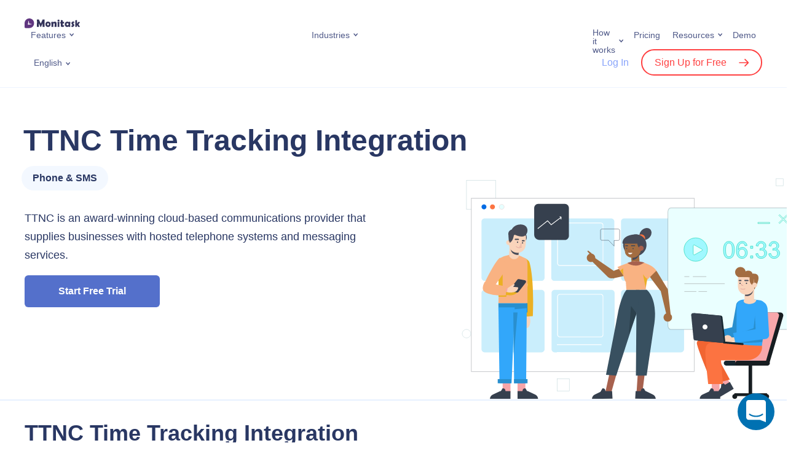

--- FILE ---
content_type: text/html; charset=UTF-8
request_url: https://www.monitask.com/en/integration/ttnc-time-tracking
body_size: 47980
content:
<!DOCTYPE html>
<html>
<head>
    <meta charset="UTF-8">
    <meta http-equiv="X-UA-Compatible" content="IE=edge">
    <meta name="viewport" content="width=device-width, initial-scale=1.0">
    <!-- <link rel="preconnect" href="https://fonts.googleapis.com">
    <link rel="preconnect" href="https://fonts.gstatic.com" crossorigin>
	<link rel="preload" href="https://fonts.googleapis.com/css2?family=Roboto:ital,wght@0,100;0,300;0,400;0,500;0,700;0,900;1,100;1,300;1,400;1,500;1,700;1,900&display=swap" as="font" > -->
	<meta name="facebook-domain-verification" content="gxho8qgz0vai2jd54zfp5ulwvgovkt" />
    <!-- Timed scripts -->

    <style>
        *{box-sizing:border-box}:after,:before{box-sizing:border-box}article,aside,blockquote,dialog,figcaption,figure,footer,header,hgroup,iframe,main,nav,p,section,small,video{display:block;margin:0;padding:0}label{display:block;margin:0}h1,h2,h3,h4,h5,h6{margin:0}img,video{max-width:100%}img{height:auto}body,html{padding:0;margin:0}body{font-family:Roboto,sans-serif;font-size:1rem;color:#293763;max-width:100vw;overflow-x:hidden}a{text-decoration:none;color:#5470cb;-webkit-transition:color .15s;-moz-transition:color .15s;transition:color .15s}a:focus,a:hover{outline:0;text-decoration:none;color:#0cc}.container,.container-fluid,.container-skinny,.container-lg,.container-md,.container-sm,.container-xl{width:100%;padding-right:15px;padding-left:15px;margin-right:auto;margin-left:auto}.row{display:flex;flex-wrap:wrap;margin-right:-15px;margin-left:-15px}.no-gutters{margin-right:0;margin-left:0}.no-gutters>.col,.no-gutters>[class*=col-]{padding-right:0;padding-left:0}.col,.col-1,.col-10,.col-11,.col-12,.col-2,.col-3,.col-4,.col-5,.col-6,.col-7,.col-8,.col-9,.col-auto,.col-lg,.col-lg-1,.col-lg-10,.col-lg-11,.col-lg-12,.col-lg-2,.col-lg-3,.col-lg-4,.col-lg-5,.col-lg-6,.col-lg-7,.col-lg-8,.col-lg-9,.col-lg-auto,.col-md,.col-md-1,.col-md-10,.col-md-11,.col-md-12,.col-md-2,.col-md-3,.col-md-4,.col-md-5,.col-md-6,.col-md-7,.col-md-8,.col-md-9,.col-md-auto,.col-sm,.col-sm-1,.col-sm-10,.col-sm-11,.col-sm-12,.col-sm-2,.col-sm-3,.col-sm-4,.col-sm-5,.col-sm-6,.col-sm-7,.col-sm-8,.col-sm-9,.col-sm-auto,.col-xl,.col-xl-1,.col-xl-10,.col-xl-11,.col-xl-12,.col-xl-2,.col-xl-3,.col-xl-4,.col-xl-5,.col-xl-6,.col-xl-7,.col-xl-8,.col-xl-9,.col-xl-auto{position:relative;width:100%;padding-right:15px;padding-left:15px}.col{flex-basis:0;flex-grow:1;max-width:100%}.row-cols-1>*{flex:0 0 100%;max-width:100%}.row-cols-2>*{flex:0 0 50%;max-width:50%}.row-cols-3>*{flex:0 0 33.33333%;max-width:33.33333%}.row-cols-4>*{flex:0 0 25%;max-width:25%}.row-cols-5>*{flex:0 0 20%;max-width:20%}.row-cols-6>*{flex:0 0 16.66667%;max-width:16.66667%}.col-auto{flex:0 0 auto;width:auto;max-width:100%}.col-1{flex:0 0 8.33333%;max-width:8.33333%}.col-2{flex:0 0 16.66667%;max-width:16.66667%}.col-3{flex:0 0 25%;max-width:25%}.col-4{flex:0 0 33.33333%;max-width:33.33333%}.col-5{flex:0 0 41.66667%;max-width:41.66667%}.col-6{flex:0 0 50%;max-width:50%}.col-7{flex:0 0 58.33333%;max-width:58.33333%}.col-8{flex:0 0 66.66667%;max-width:66.66667%}.col-9{flex:0 0 75%;max-width:75%}.col-10{flex:0 0 83.33333%;max-width:83.33333%}.col-11{flex:0 0 91.66667%;max-width:91.66667%}.col-12{flex:0 0 100%;max-width:100%}.d-flex{display:flex!important}.justify-content-center{justify-content:center!important}.justify-content-between{justify-content:space-between!important}.align-items-center{align-items:center!important}.uppercase{text-transform:uppercase}.text-left{text-align:left}.text-center{text-align:center}.text-right{text-align:right}.text-justify{text-align:justify}.fw-bold{font-weight:700}.fz-xs{font-size:14px}.fz-sm{font-size:16px}.fz-lg{font-size:20px}.color-accent{color:#5470cb}.pos-r,.relative{position:relative}.d-flex{display:flex}.align-items-center{align-items:center}.section{background-repeat:no-repeat;background-size:cover;background-position:center center;padding-top:56px;padding-bottom:56px}.section-small{padding-top:30px;padding-bottom:30px}.section-gray{background-color:#f6faff}.section-wave{background-image:url(/wp-content/themes/monitask/assets/img/bg-wave.png);background-size:100%;background-position:center bottom;background-repeat:no-repeat}button,input[type=submit]{cursor:pointer}.button{font-family:Roboto,sans-serif;font-style:normal;font-weight:700;text-decoration:none;font-size:16px;line-height:1;text-align:center;border:none;border-radius:6px;color:#293763;background-color:#ddecff;display:inline-block;padding:18px;min-width:220px;max-width:100%;transition:.3s;-webkit-user-select:none;-moz-user-select:none;-ms-user-select:none;user-select:none}.button:focus,.button:hover{outline:0;text-decoration:none;color:#293763;background-color:#e7f1ff}.button:active{color:#293763;background-color:#ddecff}.section-header{margin-bottom:30px}.section-header-center{max-width:820px;margin-right:auto;margin-left:auto}.section-header-nospace{margin-bottom:0}.section-header-heading{font-family:Roboto,sans-serif;font-weight:900;font-size:26px;line-height:1.3;letter-spacing:.02em;color:#293763}.section-header-center .section-header-heading{text-align:center}.section-header-small .section-header-heading{font-size:20px}.section-header-subheading{font-weight:500;font-size:16px;line-height:1.3;color:#505a89}.section-header-center .section-header-subheading{text-align:center}.section-feature-header{margin-bottom:30px}.logo-img{display:block;width:110px;padding-right:20px}.logo-img img{display:block;margin:0;width:100%}.language-switcher{display:inline-block;vertical-align:middle;position:relative;-webkit-user-select:none;-moz-user-select:none;-ms-user-select:none;user-select:none;transition:.3s}.language-switcher *{will-change:auto}.language-switcher-current{list-style:none;font-weight:400;font-size:14px;line-height:1;color:#505a89;position:relative;display:block;padding:0;margin:0;cursor:pointer;transition:.3s}.language-switcher-current:hover{color:#5470cb}.language-switcher-dropdown{background:#fff;box-shadow:0 4px 15px rgba(204,216,235,.48);border-radius:6px;opacity:0;visibility:hidden;display:block;position:absolute;z-index:100;top:100%;right:-100px;width:160px;padding:15px;margin:0;transform:translateY(10px);transition:.3s}.topmenu{display:flex;padding:0;margin:0;-webkit-user-select:none;-moz-user-select:none;-ms-user-select:none;user-select:none}.topmenu a{font-weight:400;font-size:16px;line-height:1;color:#505a89;position:relative}.topmenu .menu-item{list-style:none;position:relative;display:inline-block;padding:0 10px;margin:0}.topmenu .menu-item.menu-item-has-megamenu{position:static}.topmenu .menu-item>a{font-size:14px;display:inline-block;position:relative}.topmenu .menu-item>a:focus,.topmenu .menu-item>a:hover{color:#5470cb}.topmenu .current-menu-item>a{color:#5470cb}.topmenu .current-menu-item>a::after{background-image:url("data:image/svg+xml,%3Csvg width='7' height='6' viewBox='0 0 7 6' fill='none' xmlns='http://www.w3.org/2000/svg'%3E%3Cpath d='M0.99997 1L3.62501 4L6.25 1' stroke='%235470CB' stroke-width='1.5' stroke-linecap='round'/%3E%3C/svg%3E%0A")}.topmenu .sub-menu{background:#fff;box-shadow:0 4px 15px rgba(204,216,235,.48);border-radius:6px;opacity:0;visibility:hidden;display:block;position:absolute;z-index:100;top:100%;right:-100px;width:240px;padding:15px;margin:0;transform:translateY(10px);transition:.3s}.landing-header{border-bottom:1px solid #ecf4ff;position:relative;z-index:100;z-index:99999;width:100%;background:#fff}.landing-header-row{display:flex;flex-wrap:wrap;justify-content:space-between;align-items:center;padding-top:15px}.landing-header-logo .logo-inner{width:150px}.monitask-blog-logo{float:left;text-decoration:none;border:none}.landing-header-menu{display:none}.landing-header-lang{flex:1;padding-left:15px;padding-right:15px}.landing-header-actions{display:none}.landing-header-mobnav{flex:1;flex-basis:100%;min-width:100%}.mobnav{opacity:0;padding:0;padding-top:15px;height:0;margin:0;overflow:hidden;-webkit-user-select:none;-moz-user-select:none;-ms-user-select:none;user-select:none;transition:80ms}.mobnav.is-expanded{opacity:1;display:block;height:100%;padding-top:35px}.header-user-login{font-weight:500!important;font-size:16px;line-height:1;color:#8aa5fb;font-family:Roboto,sans-serif}.landing-header a{border-bottom:none}.header-user-signup{font-family:Roboto,sans-serif;border:2px solid #ff4041!important;border-radius:999px;font-weight:500!important;font-size:16px;line-height:1;color:#ff4041;padding:11px 20px;margin-left:15px;transition:.3s}.header-user-signup::after{content:"";background:url(/wp-content/themes/monitask/assets/img/icon-signup-red.svg) no-repeat center center;display:inline-block;vertical-align:middle;width:16px;height:16px;margin-top:-2px;margin-left:20px;transition:.3s}.megamenu{opacity:0;visibility:hidden;max-height:0;display:block;overflow:hidden;transition:.3s}.menu-hamburger{font-size:0;display:flex;align-items:center;border:none;background:0 0;padding:0}.menu-hamburger:focus,.menu-hamburger:hover{outline:0}.menu-hamburger *{pointer-events:none}.menu-hamburger-lines{position:relative;display:block;width:28px;height:28px;transition:.15s}.menu-hamburger-lines::after,.menu-hamburger-lines::before{content:"";background:#5470cb;position:absolute;display:block;width:24px;height:2px;margin-top:-1px;transition:.15s}.menu-hamburger-lines::before{top:33%;left:2px}.menu-hamburger-lines::after{top:66%;left:2px}.menu-hamburger.is-active .menu-hamburger-lines::before{top:50%;transform:rotate(45deg)}.menu-hamburger.is-active .menu-hamburger-lines::after{top:50%;transform:rotate(-45deg)}.simple-intro{padding-top:30px;padding-bottom:30px}.simple-intro-content{text-align:center;max-width:680px;margin-right:auto;margin-left:auto}.simple-intro-heading{font-size:26px;font-weight:900}.simple-intro-subheading{font-size:16px;line-height:1.5;margin-top:20px}.page-hero{position:relative}.page-hero-inner{background-repeat:no-repeat;background-position:top center;background-size:auto 75%;position:relative;padding-top:250px;padding-bottom:30px}.page-hero-inner::before{content:"";background:linear-gradient(0deg,#fff,#fff,rgba(255,255,255,0));display:block;position:absolute;z-index:0;top:0;right:0;bottom:0;left:0}.page-hero-content{position:relative;z-index:2}.page-hero-title{font-weight:900;font-size:26px;line-height:1.1;letter-spacing:.02em;color:#293763;max-width:520px}.page-hero-descr{font-weight:400;line-height:1.3;color:#293763;max-width:520px;margin-top:15px}.page-hero-actions{text-align:center;margin-top:20px;position:relative}.page-hero-cta-primary{position:relative;margin-bottom:30px;width:650px}.page-hero-cta-primary .button{width:100%}.page-hero-cta-note{text-align:center;position:absolute;top:100%;left:2px;margin-top:5px;width:100%}.feature-intro{position:relative}.feature-intro-heading{font-weight:900;font-size:36px;line-height:40px;letter-spacing:.02em;color:#313131}.feature-intro-subheading{font-size:20px;line-height:130%;color:#717171;margin-top:12px;margin-bottom:35px;font-weight:400}.feature-intro-1{padding-top:64px;padding-bottom:15vw}.feature-intro-2{padding-top:85px}.feature-intro-img-abs{position:absolute;right:0;bottom:0;width:60vw;z-index:-1}.feature-intro-2{padding-bottom:0!important}.feature{color:#293763;position:relative;height:100%;padding-top:10px}.feature-centered{text-align:center;width:158px;max-width:100%;margin-right:auto;margin-left:auto}.feature-centered .feature-icon{margin-right:auto;margin-left:auto}.feature-icon img{position:relative;z-index:2;display:block;margin:0;width:100%}.integrations-intro{background:url(/wp-content/themes/monitask/assets/img/integrations-intro.png) no-repeat right bottom;background-size:contain;padding-top:30px;padding-bottom:150px}.integrations-intro-heading{font-weight:900;font-size:26px;letter-spacing:.02em;color:#313131;margin-bottom:15px}.integrations-intro-subheading{font-size:20px;line-height:130%;color:#8c98bd;font-weight:400;width:370px;max-width:100%;margin-bottom:20px}.integrations-descr{font-size:20px;color:#313131}.integration-intro{overflow-x:hidden}.integration-intro-row{padding-top:30px}.integration-intro-content{flex:2;padding-bottom:30px}.integration-intro-icon{width:90px;margin-bottom:15px}.integration-intro-icon img{display:block;width:100%}.integration-intro-heading{font-weight:900;font-size:36px;line-height:1.1;color:#293763;margin-left:-2px;margin-bottom:15px}.integration-intro-label{font-size:16px;font-weight:700;line-height:1;background:rgba(231,241,255,.5);border-radius:999px;display:inline-block;padding:12px 18px;margin-left:-5px}.integration-intro-descr{max-width:480px;margin-top:30px}.integration-intro-illustr{align-self:flex-end;flex:1;display:flex;justify-content:flex-end}.integration-intro-image img{display:block;width:480px;max-width:100%}.intro{padding-top:30px;padding-bottom:15px}.intro-heading{font-size:36px;line-height:1.2;font-weight:900;margin-bottom:15px}.intro-subheading{font-size:18px;font-weight:500;line-height:1.3;margin-bottom:25px}.intro-cta{text-align:center;position:relative}.intro-cta .button{width:100%}.intro-cta-trial{position:relative}.intro-cta-nocard{text-align:center;position:absolute;top:100%;left:2px;margin-top:10px;width:100%}.intro-img{margin-top:30px;margin-right:-10px;margin-left:-10px}.intro-img img{display:block;margin:0;width:100%}.features-row-section{position:relative;z-index:100;padding-top:45px}.page-template-template-page-contact-sales *,.page-template-template-page-pricing *{font-weight:300;letter-spacing:.01em}.page-template-template-page-pricing .simple-intro{padding-top:48px;padding-bottom:32px}.page-template-template-page-pricing .simple-intro-content{max-width:700px}.pricing-intro-heading{font-size:64px;font-weight:200;margin-bottom:16px}.period-switch{display:flex;position:relative;width:364px;height:80px;background:#f6faff;border-radius:1000px}.period-switch *{transition:.2s}.period-switch-monthly{order:0;flex-direction:column;padding-left:12px}.period-switch-annual{order:2;flex-direction:column;padding-right:12px}.period-switch-checkbox{-webkit-appearance:none;-moz-appearance:none;appearance:none;position:absolute;order:1;width:100%;height:100%;cursor:pointer;z-index:99}.period-switch-checkbox:active,.period-switch-checkbox:focus{outline:0}.period-switch-toggle{transition:transform 1s}.period-switch-checkbox+.period-switch-toggle{position:absolute;border-radius:1000px;width:170px;top:12px;bottom:12px;left:12px;background:#5470cb;box-shadow:0 2px 5px rgb(0 0 0 / 20%);transition:.2s}.period-switch-checkbox:checked+.period-switch-toggle{transform:translateX(170px)}.period-switch-checkbox~span{width:50%;display:flex;justify-content:center;align-items:center}.period-switch>span{font-weight:500;font-size:18px;line-height:24px;text-align:center;letter-spacing:.01em;color:#293763;z-index:9}.period-switch .pricing-save{font-weight:400;font-size:12px;line-height:13px;text-align:center;letter-spacing:.01em;color:#ff4041}.period-switch-checkbox~span.period-switch-monthly{color:#fff}.period-switch-checkbox:checked~span.period-switch-monthly{color:#293763}.period-switch-checkbox~span.period-switch-annual{color:#293763}.period-switch-checkbox:checked~span.period-switch-annual,.period-switch-checkbox:checked~span.period-switch-annual *{color:#fff}.plans-container{margin:0 auto;padding:36px 15px 60px}.plan-columns{display:flex;justify-content:center;align-items:center}.plan-column-highlighted:before{content:"";display:block;width:138px;height:40px;position:absolute;top:24px;right:-7px;transform:rotate(30deg);background:#eb2832;z-index:-1}.plan-column-flash{color:#fff;padding:7px 0;text-align:center;background:url(/wp-content/themes/monitask/assets/img/most-popular-label.png) no-repeat;background-size:contain;top:-10px;right:-27px;font-weight:500}.plan-column-flash{transform:rotate(30deg);width:138px;height:40px;position:absolute}.plan-columns>div{flex:1;min-width:288px}.plan-column>div.plan-column-content,.plans-sidebar{padding:48px 32px;background:#f6faff}.plan-column-highlighted>div.plan-column-content{border:2px solid #5470cb;box-shadow:0 96px 88px rgba(25,30,46,.04),0 30px 26px rgba(25,30,46,.025),0 12px 10px rgba(25,30,46,.02),0 4px 3.5px rgba(25,30,46,.02);background:#fff;border-radius:16px;padding:64px 32px}.plan-column-mobile-header,.plan-column-name{font-size:32px;line-height:38px}.plans-input-usersnum-container{display:flex;justify-content:space-between;align-items:center;margin:8px 0 32px}#plans-input-usersnum{flex-basis:60%;border-color:#ecf4ff;color:#293763;font-weight:500;font-size:14px;padding:14px 16px}.plan-column-highlighted{position:relative;z-index:9}#plans-input-usersnum::-webkit-inner-spin-button,#plans-input-usersnum::-webkit-outer-spin-button{-webkit-appearance:none;margin:0}#plans-input-usersnum{-moz-appearance:textfield}.plans-input-usersnum-control{background:#fff;border:1px solid #ecf4ff;width:33px;height:33px;line-height:31px;text-align:center;border-radius:50%;font-weight:400;font-size:31px;-webkit-touch-callout:none;-webkit-user-select:none;-khtml-user-select:none;-moz-user-select:none;-ms-user-select:none}.plans-input-usersnum-control:hover{cursor:pointer}.plans-input-usersnum-control.control-disabled:hover{cursor:default}.plans-input-usersnum-control.control-disabled{background:#e6ecf5;color:#b6b9bd}.plan-column:first-of-type>div.plan-column-content,.plan-column:nth-of-type(2)>div.plan-column-content{border-radius:16px 0 0 16px;box-shadow: inset -1px 0 0 #e5edf7;}.plan-column-description{font-size:18px;line-height:24px;margin-bottom:8px;height: 96px;}.plan-column:last-of-type>div.plan-column-content{border-radius:0 16px 16px 0}.plan-column-price{font-size:32px;line-height:38.4px;margin-bottom:16px;height: 120px;display: flex;align-items: stretch;flex-direction: column;justify-content: center;}.plan-column-price-num{font-size:48px;line-height:57.6px}.plans-trial-title{margin:12px 0 8px}.plans-trial-description{line-height:24px}.plan-column-body{margin-top:32px}.plan-column-body li{margin-top:12px;position:relative}.plan-column-body ul{margin-top:32px}.plan-column-body ol,.plan-column-body ul{padding-left:20px}.plan-column-body ol li{list-style-type:none;position:relative}.plan-column-body ol li::before{position:absolute;left:-20px;top:4px}.plan-column-body ul>li::marker{font-size:.7em;color:#293763}.plan-column-body ol li::before{content:'';display:inline-block;width:16px;height:16px;background-image:url(/wp-content/themes/monitask/assets/img/CheckCircle.png);background-repeat:no-repeat;background-size:contain}.plan-column-body b,.plan-column-body strong{font-weight:500}.button-border-primary{background-color:transparent;border:2px solid #5470cb;border-radius:6px;color:#5470cb}.pricing-cta-button{font-weight:500;border:2px solid #5470cb}.intro-custom-page .intro-heading{color:#313131}.intro-custom-page .intro-subheading{color:#717171;font-size:20px;font-weight:400;margin-bottom:20px}.intro-heading-mb-42{margin-bottom:42px}.getmoni-intro{padding-top:45px;padding-bottom:10px;position:relative}.getmoni-intro-heading{font-weight:900;font-size:26px;text-align:center;color:#313131}.getmoni-intro-subheading{font-size:18px;text-align:center;color:#717171;margin-top:15px;max-width:720px;margin-right:auto;margin-left:auto}.getmoni-intro-bg{position:absolute;width:100%;height:100%;left:0;top:0;-webkit-clip-path:polygon(94% 0,100% 0,100% 100%,40% 100%);clip-path:polygon(94% 0,100% 0,100% 100%,40% 100%);z-index:-111}.getmoni-intro-content{background-repeat:no-repeat;background-position:right bottom;background-size:280px auto;margin-top:30px;padding-bottom:320px;display:flex;align-items:center}.getmoni-intro-downloads{text-align:center}.getmoni-intro-win7warning{font-style:normal;font-weight:400;font-size:14px;line-height:1.4;color:#505a89;background:#f6faff;border-radius:6px;display:none;max-width:360px;padding:15px;margin-bottom:10px}.getmoni-intro-win7warning.is-shown{display:block}.getmoni-intro-link{margin-bottom:15px}.getmoni-intro-link-descr{font-style:normal;font-weight:400;font-size:14px;line-height:1.4;letter-spacing:.02em;text-align:center;color:#505a89;max-width:360px;margin:auto;margin-top:10px}.getmoni-intro-link-descr a{text-decoration:underline}.getmoni-intro-link-descr small{font-style:normal;font-weight:400;font-size:12px;color:#8c98bd;display:block;margin:0}.getmoni-intro-text{text-align:center;max-width:640px}.getmoni-intro-text-between .getmoni-intro-text{max-width:500px}.getmoni-intro-text-below .getmoni-intro-text{margin-top:30px}.getmoni-intro-text-heading{color:#313131;font-size:24px;line-height:1.2;margin-bottom:30px}.getmoni-intro-text-body{line-height:1.5}.getmoni-intro-text-body p{margin-bottom:1em;color:#313131}.intro-discount{font-weight:500;font-size:18px;line-height:130%;color:#5470cb}.page-404-wrap{background-color:#f6faff}.page-404-content{padding-top:60px;padding-bottom:60px}.page-404-code{font-size:96px;font-weight:700;text-align:center}.page-404-text{text-align:center;margin-top:30px}.archive-integrations-intro{box-shadow:0 10px 20px rgb(0 0 0 / 4%)}.archive-integrations-intro-description{font-size:20px;line-height:130%;color:#8c98bd;font-weight:400}.integration-intro-search-container{padding-top:30px}.integration-intro-search-container .search_integration{padding:15px;box-shadow:0 2px 10px 0 rgb(43 59 76 / 20%);border-radius:4px;border:1px solid #293763;font-size:16px;color:#293763;width:100%;padding-left:50px}.integration-intro-search-container .search_integration::placeholder{color:#999}.integration-intro-search-container .search-input-container{width:450px;margin:0 auto;position:relative}.integration-intro-search-container .icon-container{display:-webkit-box;display:-ms-flexbox;display:flex;-webkit-box-align:center;-ms-flex-align:center;align-items:center;-webkit-box-pack:center;-ms-flex-pack:center;justify-content:center;position:absolute;top:50%;left:16px;-webkit-transform:translateY(-50%);-ms-transform:translateY(-50%);transform:translateY(-50%)}.archive-integrations-content{width:calc(100% + 16px);margin:-8px;display:-webkit-box;display:-ms-flexbox;display:flex;flex-wrap:wrap}.archive-integrations-content-item{display:block;width:50%;padding:8px;border-radius:5px}.already-implemented-header{text-align:center;margin-bottom:30px}.already-implemented-item{width:100%;padding:0;background:#fff;height:100%}.already-implemented-item .archive-integrations-item-icon{min-width:50px;width: 100%;}.already-implemented-item img{max-width:50px;height:auto}.page-hero-cta-secondary-content{display:flex}.page-hero-cta-secondary-content .email-register{flex-basis:45%;margin-right:10px;padding:14px 20px}.occupation-intro{padding:64px 0 70px;min-height:400px}.occupation-intro .container{position:relative}.occupation-intro-img{position:absolute;top:-64px;right:-30px}.occupation-intro-heading{font-weight:900;font-size:36px;line-height:40px;letter-spacing:.02em;color:#313131;margin-bottom:12px}.occupation-intro-subheading{font-weight:400;font-size:20px;line-height:130%;color:#717171}.occupation-intro-cta{margin-top:38px}.occupation-intro-cta-container{display:flex}.occupation-intro-cta input{flex-basis:55%;margin-right:-10px;border:2px solid #5470cb;box-shadow:0 4px 10px rgb(106,182,252,.19)}.occupation-intro-rate{margin-top:64px}.occupation-intro-rate-label{display:inline-block;padding:12px 22px;background:#c0d95c;border-radius:100px}.occupation-intro-rate-label span{color:#5470cb;font-weight:500;line-height:130%}.sticky-header .landing-header{position:fixed;top:0}.intro-review{padding:0 180px;margin-bottom:20px}.intro-review .review-item{text-align:center;cursor:pointer}.intro-review .review-item img{max-width:90px}.intro-company-logos{padding:0 100px;border-bottom:1px solid #ececec;padding-bottom:20px;margin-top:40px}.intro-company-logos-list{justify-content:space-between}.intro-company-logos .intro-logo-item img{max-height:37px}.intro-company-logos p{text-align:center;margin-bottom:30px;font-size:16px}.home .intro{padding-top:40px}.pricing-top-contact-second-button{display: flex;column-gap: 6px;align-items: center;justify-content: center;}.pricing-top-contact-second-button img{filter: invert(53%) sepia(74%) saturate(3980%) hue-rotate(209deg) brightness(86%) contrast(83%);-webkit-filter: invert(53%) sepia(74%) saturate(3980%) hue-rotate(209deg) brightness(86%) contrast(83%);} @media (max-width:575){.archive-integrations-content-item{width:100%}.integration-intro-search-container .search-input-container{width:auto}.occupation-intro-cta-container{flex-direction:column}.occupation-intro-cta input{flex-basis:unset;height:54px}.occupation-intro-cta-container .button-register{margin-top:-8px}}@media (max-width:767px){.container{padding-right:30px;padding-left:30px}.feature-intro-img-abs{width:100vw}.feature-intro{padding-bottom:30vw}.addon_features .period-switch{display:none}.getmoni-intro-text{margin-top:45px;width:100%}.page-hero-cta-primary{width:auto;max-width:300px}.page-hero-cta-secondary-content{flex-direction:column}.page-hero-cta-primary .button,.page-hero-cta-secondary-content .button{margin-top:10px}.intro-company-logos{row-gap:30px;padding:0 0 20px}.intro-company-logos .intro-logo-item{flex-basis:50%;text-align:center;margin-bottom:20px}.intro-review{padding:0}.intro-review .review-item{margin-bottom:20px}.plan-column-highlighted .plan-column-flash,.plan-column-highlighted::before{display:none}.pricing-contact-cta{flex-direction:column}.pricing-intro-heading{font-size:32px;margin-bottom:8px}.period-switch-section{position:fixed;bottom:0;left:0;right:0;background:#fff;padding-bottom:40px;padding-top:24px;z-index:9999;box-shadow:0 32px 48px rgb(24 33 61 / 80%);border-radius:24px 24px 0 0}}@media (max-width:1024px){.occupation-intro-img{z-index:-9999;right:0}}@media (min-width:576px){.container,.container-sm{max-width:640px}.col-sm{flex-basis:0;flex-grow:1;max-width:100%}.col-sm-auto{flex:0 0 auto;width:auto;max-width:100%}.col-sm-1{flex:0 0 8.33333%;max-width:8.33333%}.col-sm-2{flex:0 0 16.66667%;max-width:16.66667%}.col-sm-3{flex:0 0 25%;max-width:25%}.col-sm-4{flex:0 0 33.33333%;max-width:33.33333%}.col-sm-5{flex:0 0 41.66667%;max-width:41.66667%}.col-sm-6{flex:0 0 50%;max-width:50%}.col-sm-7{flex:0 0 58.33333%;max-width:58.33333%}.col-sm-8{flex:0 0 66.66667%;max-width:66.66667%}.col-sm-9{flex:0 0 75%;max-width:75%}.col-sm-10{flex:0 0 83.33333%;max-width:83.33333%}.col-sm-11{flex:0 0 91.66667%;max-width:91.66667%}.col-sm-12{flex:0 0 100%;max-width:100%}.section{padding-top:45px;padding-bottom:45px}.section-header-small .section-header-heading{font-size:26px}.section-header-subheading{font-size:20px}.logo-img{width:130px}.simple-intro{padding-top:60px;padding-bottom:60px}.simple-intro-heading{font-size:36px}.page-hero-title{font-size:36px}.integrations-intro{background-size:75% auto}.integrations-intro-heading{font-size:36px}.integrations-descr{font-size:26px}}@media (min-width:768px){.container,.container-md,.container-sm{max-width:720px}.col-md{flex-basis:0;flex-grow:1;max-width:100%}.col-md-1{flex:0 0 8.33333%;max-width:8.33333%}.col-md-2{flex:0 0 16.66667%;max-width:16.66667%}.col-md-3{flex:0 0 25%;max-width:25%}.col-md-4{flex:0 0 33.33333%;max-width:33.33333%}.col-md-5{flex:0 0 41.66667%;max-width:41.66667%}.col-md-6{flex:0 0 50%;max-width:50%}.col-md-7{flex:0 0 58.33333%;max-width:58.33333%}.col-md-8{flex:0 0 66.66667%;max-width:66.66667%}.col-md-9{flex:0 0 75%;max-width:75%}.col-md-10{flex:0 0 83.33333%;max-width:83.33333%}.col-md-11{flex:0 0 91.66667%;max-width:91.66667%}.col-md-12{flex:0 0 100%;max-width:100%}.text-md-left{text-align:left}.megamenu-items{display:flex;flex-wrap:wrap}.megamenu-item{flex-basis:50%;max-width:50%}.megamenu-item-full{flex-basis:100%;max-width:100%;width:100%;margin-bottom:45px}.megamenu-item-full .megamenu-item-inner{max-width:initial}.megamenu-item-full .megamenu-item-content{display:flex;align-items:center}.megamenu-item-full .megamenu-item-title{font-size:24px;padding-right:30px;width:calc(50% - 39px)}.megamenu-item-full .megamenu-item-text{font-size:18px;margin-top:0;max-width:590px}.page-hero-inner{background-size:auto 100%;background-position:center right;padding-top:45px;padding-bottom:75px}.page-hero-inner::before{background:linear-gradient(90deg,#fff,#fff,rgba(255,255,255,0))}.page-hero-descr{font-size:26px;margin-top:30px}.page-hero-actions{text-align:left;display:flex;align-items:center}.page-hero-cta-primary{margin-bottom:0}.page-hero-cta-primary .button{width:initial}.page-hero-cta-note{text-align:left}.intro-cta{text-align:left;display:flex;align-items:center}.intro-cta .button{width:initial}.intro-cta-trial{margin-bottom:0}.intro-cta-nocard{text-align:left}.intro-img{margin-top:60px}.getmoni-intro{padding-bottom:30px}.getmoni-intro-content{background-size:50% auto;padding-bottom:0;margin-top:60px}.getmoni-intro-downloads{text-align:left}.getmoni-intro-link-descr{text-align:left;margin:0}.getmoni-intro-text{text-align:left}.getmoni-intro{padding-top:60px}.getmoni-intro-heading{font-size:36px}.getmoni-intro-subheading{font-size:20px}.getmoni-intro-link{margin-bottom:30px}.getmoni-intro-link-descr{margin-top:15px}.page-404-content{padding-top:90px;padding-bottom:90px}.page-404-text{margin-top:60px}}@media (min-width:992px){.container,.container-lg,.container-md,.container-sm{max-width:960px}.col-lg{flex-basis:0;flex-grow:1;max-width:100%}.col-lg-1{flex:0 0 8.33333%;max-width:8.33333%}.col-lg-2{flex:0 0 16.66667%;max-width:16.66667%}.col-lg-3{flex:0 0 25%;max-width:25%}.col-lg-4{flex:0 0 33.33333%;max-width:33.33333%}.col-lg-5{flex:0 0 41.66667%;max-width:41.66667%}.col-lg-6{flex:0 0 50%;max-width:50%}.col-lg-7{flex:0 0 58.33333%;max-width:58.33333%}.col-lg-8{flex:0 0 66.66667%;max-width:66.66667%}.col-lg-9{flex:0 0 75%;max-width:75%}.col-lg-10{flex:0 0 83.33333%;max-width:83.33333%}.col-lg-11{flex:0 0 91.66667%;max-width:91.66667%}.col-lg-12{flex:0 0 100%;max-width:100%}.section{padding-top:60px;padding-bottom:60px}.section-header{margin-bottom:60px}.section-header-nospace{margin-bottom:0}.section-header-heading{font-size:36px}.section-small{padding-top:65px;padding-bottom:65px}.simple-intro-heading{font-size:48px}.page-hero-inner{padding-top:75px}.page-hero-title{font-size:3.31rem;max-width:800px}.page-hero-descr{max-width:640px}.page-hero-actions{margin-top:40px}.integrations-intro{background-size:65% auto}.integration-intro-row{display:flex;padding-top:60px}.integration-intro-content{padding-bottom:150px}.integration-intro-heading{font-size:48px}.integration-intro-image{margin-right:-60px;margin-left:-150px}.integration-intro-image img{width:560px}.intro-img{margin-top:0;margin-left:-30px}.plans-container{max-width:968px}.plans-sidebar{box-shadow:inset -1px 0 0 #e5edf7;border-radius:16px 0 0 16px}.getmoni-intro{padding-top:100px}.getmoni-intro-subheading{margin-top:30px}.getmoni-intro-content{background-position:right center;background-size:contain;min-height:450px}}@media (min-width:1200px){body{font-size:18px}.container,.container-lg,.container-md,.container-sm,.container-xl{max-width:1230px}.section{padding-top:90px;padding-bottom:90px}.col-xl{flex-basis:0;flex-grow:1;max-width:100%}.col-xl-1{flex:0 0 8.33333%;max-width:8.33333%}.col-xl-2{flex:0 0 16.66667%;max-width:16.66667%}.col-xl-3{flex:0 0 25%;max-width:25%}.col-xl-4{flex:0 0 33.33333%;max-width:33.33333%}.col-xl-5{flex:0 0 41.66667%;max-width:41.66667%}.col-xl-6{flex:0 0 50%;max-width:50%}.col-xl-7{flex:0 0 58.33333%;max-width:58.33333%}.col-xl-8{flex:0 0 66.66667%;max-width:66.66667%}.col-xl-9{flex:0 0 75%;max-width:75%}.col-xl-10{flex:0 0 83.33333%;max-width:83.33333%}.col-xl-11{flex:0 0 91.66667%;max-width:91.66667%}.col-xl-12{flex:0 0 100%;max-width:100%}.landing-header-menu{display:block}.landing-header-lang{flex:initial}.landing-header-actions{display:block}.landing-header-hamburger{display:none}.landing-header-mobnav{display:none}.landing-header-row{padding-top:30px;padding-bottom:30px}.feature-intro-1{padding-bottom:18vw}.integrations-intro{padding-top:70px;padding-bottom:90px}.integrations-intro-heading{margin-bottom:60px}.integrations-intro-subheading{margin-bottom:60px}.integration-intro-descr{max-width:560px}.integration-intro-image{margin-left:-90px}.intro{padding-top:85px;padding-bottom:45px}.intro-heading{font-size:53px}.intro-subheading{font-size:26px;margin-bottom:40px}.intro{padding-top:85px;padding-bottom:45px}.intro-heading{font-size:53px}.intro-subheading{font-size:26px;margin-bottom:40px}.intro-cta{display:flex;align-items:center}.intro-cta-trial{margin-bottom:0}.intro-img{margin-top:60px}.plans-container{max-width:1230px}.demo-about-content{padding:75px 50px 0}.getmoni-intro-content{min-height:650px;padding-top:30px;padding-bottom:30px}}@media (min-width:1440px){.integrations-intro{background-size:930px auto}.getmoni-intro-text{width:60%}}z
    </style>

    <script type="wphb-delay-type">
        function decorate_links( attrs, searchDomain = 'calendly.com' ) {
            const page_links = document.querySelectorAll('a');

            if ( page_links ) {
                page_links.forEach(function(a) {
                    if ( a.href.indexOf(searchDomain) !== -1 ) {
                        a.href = a.href + ( a.href.indexOf('?') !== -1 ? '&' : '?' ) + 'utm_content=' + attrs;
                    }
                });
            }
        }
        window.onRoistatAllModulesLoaded = function () {
            window.roistat.registerOnVisitProcessedCallback(function() {
                decorate_links( window.roistat.getVisit() );
            });
        };
    </script>

    <!-- Google Tag Manager -->

    <script type="wphb-delay-type">
        (function(w,d,s,l,i){w[l]=w[l]||[];w[l].push({'gtm.start':

        new Date().getTime(),event:'gtm.js'});var f=d.getElementsByTagName(s)[0],

        j=d.createElement(s),dl=l!='dataLayer'?'&l='+l:'';j.async=true;j.src=

        'https://www.googletagmanager.com/gtm.js?id='+i+dl;f.parentNode.insertBefore(j,f);

        })(window,document,'script','dataLayer','GTM-WZCNGQ3');
    </script>

    <!-- End Google Tag Manager -->

    <!-- Meta Pixel Code -->
    <script type="wphb-delay-type">
        !function(f,b,e,v,n,t,s)
        {if(f.fbq)return;n=f.fbq=function(){n.callMethod?
        n.callMethod.apply(n,arguments):n.queue.push(arguments)};
        if(!f._fbq)f._fbq=n;n.push=n;n.loaded=!0;n.version='2.0';
        n.queue=[];t=b.createElement(e);t.async=!0;
        t.src=v;s=b.getElementsByTagName(e)[0];
        s.parentNode.insertBefore(t,s)}(window, document, 'script', 'https://connect.facebook.net/en_US/fbevents.js');
        fbq('init', '1389873205046795');
        fbq('track', 'PageView');
    </script>
    <!-- End Meta Pixel Code -->

    <!-- RB2B Code -->

    <script type="wphb-delay-type">!function(key) {if (window.reb2b) return;window.reb2b = {loaded: true};var s = document.createElement("script");s.async = true;s.src = "https://ddwl4m2hdecbv.cloudfront.net/b/" + key + "/" + key + ".js.gz";document.getElementsByTagName("script")[0].parentNode.insertBefore(s, document.getElementsByTagName("script")[0]);}("1N5W0HMQEEO5");</script>

    <!-- End RB2B Code -->


	<meta name='robots' content='index, follow, max-image-preview:large, max-snippet:-1, max-video-preview:-1' />
	<style>img:is([sizes="auto" i], [sizes^="auto," i]) { contain-intrinsic-size: 3000px 1500px }</style>
	
            <script type="wphb-delay-type" data-no-defer="1" data-ezscrex="false" data-cfasync="false" data-pagespeed-no-defer data-cookieconsent="ignore">
                var ctPublicFunctions = {"_ajax_nonce":"576efdf885","_rest_nonce":"7fd575e000","_ajax_url":"\/wp-admin\/admin-ajax.php","_rest_url":"https:\/\/www.monitask.com\/wp-json\/","data__cookies_type":"none","data__ajax_type":"rest","data__bot_detector_enabled":"1","data__frontend_data_log_enabled":1,"cookiePrefix":"","wprocket_detected":false,"host_url":"www.monitask.com","text__ee_click_to_select":"Click to select the whole data","text__ee_original_email":"The complete one is","text__ee_got_it":"Got it","text__ee_blocked":"Blocked","text__ee_cannot_connect":"Cannot connect","text__ee_cannot_decode":"Can not decode email. Unknown reason","text__ee_email_decoder":"CleanTalk email decoder","text__ee_wait_for_decoding":"The magic is on the way!","text__ee_decoding_process":"Please wait a few seconds while we decode the contact data."}
            </script>
        
            <script type="wphb-delay-type" data-no-defer="1" data-ezscrex="false" data-cfasync="false" data-pagespeed-no-defer data-cookieconsent="ignore">
                var ctPublic = {"_ajax_nonce":"576efdf885","settings__forms__check_internal":"0","settings__forms__check_external":"0","settings__forms__force_protection":"0","settings__forms__search_test":"1","settings__data__bot_detector_enabled":"1","settings__sfw__anti_crawler":0,"blog_home":"https:\/\/www.monitask.com\/","pixel__setting":"3","pixel__enabled":true,"pixel__url":null,"data__email_check_before_post":"1","data__email_check_exist_post":"1","data__cookies_type":"none","data__key_is_ok":true,"data__visible_fields_required":true,"wl_brandname":"Anti-Spam by CleanTalk","wl_brandname_short":"CleanTalk","ct_checkjs_key":"7146066f50271af5e1f59f877c5bf9998125b40f61b1971569af8c517f09f7f1","emailEncoderPassKey":"782f2dc55a69074e52d033ae2b22ff05","bot_detector_forms_excluded":"W10=","advancedCacheExists":true,"varnishCacheExists":false,"wc_ajax_add_to_cart":false}
            </script>
        
	<!-- This site is optimized with the Yoast SEO plugin v25.7 - https://yoast.com/wordpress/plugins/seo/ -->
	<title>TTNC Time Tracking Integration | Monitask</title><style id="wphb-used-css-integration">*{box-sizing:border-box}:after,:before{box-sizing:border-box}article,aside,blockquote,dialog,figcaption,figure,footer,header,hgroup,iframe,main,nav,p,section,small,video{display:block;margin:0;padding:0}label{display:block;margin:0}h1,h2,h3,h4,h5,h6{margin:0}img,video{max-width:100%}img{height:auto}body,html{padding:0;margin:0}body{font-family:Roboto,sans-serif;font-size:1rem;color:#293763;max-width:100vw;overflow-x:hidden}a{text-decoration:none;color:#5470cb;-webkit-transition:color .15s;-moz-transition:color .15s;transition:color .15s}a:focus,a:hover{outline:0;text-decoration:none;color:#0cc}.container,.container-fluid,.container-lg,.container-md,.container-skinny,.container-sm,.container-xl{width:100%;padding-right:15px;padding-left:15px;margin-right:auto;margin-left:auto}.row{display:flex;flex-wrap:wrap;margin-right:-15px;margin-left:-15px}.no-gutters{margin-right:0;margin-left:0}.no-gutters>.col,.no-gutters>[class*=col-]{padding-right:0;padding-left:0}.col,.col-1,.col-10,.col-11,.col-12,.col-2,.col-3,.col-4,.col-5,.col-6,.col-7,.col-8,.col-9,.col-auto,.col-lg,.col-lg-1,.col-lg-10,.col-lg-11,.col-lg-12,.col-lg-2,.col-lg-3,.col-lg-4,.col-lg-5,.col-lg-6,.col-lg-7,.col-lg-8,.col-lg-9,.col-lg-auto,.col-md,.col-md-1,.col-md-10,.col-md-11,.col-md-12,.col-md-2,.col-md-3,.col-md-4,.col-md-5,.col-md-6,.col-md-7,.col-md-8,.col-md-9,.col-md-auto,.col-sm,.col-sm-1,.col-sm-10,.col-sm-11,.col-sm-12,.col-sm-2,.col-sm-3,.col-sm-4,.col-sm-5,.col-sm-6,.col-sm-7,.col-sm-8,.col-sm-9,.col-sm-auto,.col-xl,.col-xl-1,.col-xl-10,.col-xl-11,.col-xl-12,.col-xl-2,.col-xl-3,.col-xl-4,.col-xl-5,.col-xl-6,.col-xl-7,.col-xl-8,.col-xl-9,.col-xl-auto{position:relative;width:100%;padding-right:15px;padding-left:15px}.col{flex-basis:0;flex-grow:1;max-width:100%}.row-cols-1>*{flex:0 0 100%;max-width:100%}.row-cols-2>*{flex:0 0 50%;max-width:50%}.row-cols-3>*{flex:0 0 33.33333%;max-width:33.33333%}.row-cols-4>*{flex:0 0 25%;max-width:25%}.row-cols-5>*{flex:0 0 20%;max-width:20%}.row-cols-6>*{flex:0 0 16.66667%;max-width:16.66667%}.col-auto{flex:0 0 auto;width:auto;max-width:100%}.col-1{flex:0 0 8.33333%;max-width:8.33333%}.col-2{flex:0 0 16.66667%;max-width:16.66667%}.col-3{flex:0 0 25%;max-width:25%}.col-4{flex:0 0 33.33333%;max-width:33.33333%}.col-5{flex:0 0 41.66667%;max-width:41.66667%}.col-6{flex:0 0 50%;max-width:50%}.col-7{flex:0 0 58.33333%;max-width:58.33333%}.col-8{flex:0 0 66.66667%;max-width:66.66667%}.col-9{flex:0 0 75%;max-width:75%}.col-10{flex:0 0 83.33333%;max-width:83.33333%}.col-11{flex:0 0 91.66667%;max-width:91.66667%}.col-12{flex:0 0 100%;max-width:100%}.d-flex{display:flex!important}.justify-content-center{justify-content:center!important}.justify-content-between{justify-content:space-between!important}.align-items-center{align-items:center!important}.uppercase{text-transform:uppercase}.text-left{text-align:left}.text-center{text-align:center}.text-right{text-align:right}.text-justify{text-align:justify}.fw-bold{font-weight:700}.fz-xs{font-size:14px}.fz-sm{font-size:16px}.fz-lg{font-size:20px}.color-accent{color:#5470cb}.pos-r,.relative{position:relative}.d-flex{display:flex}.align-items-center{align-items:center}.section{background-repeat:no-repeat;background-size:cover;background-position:center center;padding-top:56px;padding-bottom:56px}.section-small{padding-top:30px;padding-bottom:30px}.section-gray{background-color:#f6faff}.section-wave{background-image:url(/wp-content/themes/monitask/assets/img/bg-wave.png);background-size:100%;background-position:center bottom;background-repeat:no-repeat}button,input[type=submit]{cursor:pointer}.button{font-family:Roboto,sans-serif;font-style:normal;font-weight:700;text-decoration:none;font-size:16px;line-height:1;text-align:center;border:none;border-radius:6px;color:#293763;background-color:#ddecff;display:inline-block;padding:18px;min-width:220px;max-width:100%;transition:.3s;-webkit-user-select:none;-moz-user-select:none;-ms-user-select:none;user-select:none}.button:focus,.button:hover{outline:0;text-decoration:none;color:#293763;background-color:#e7f1ff}.button:active{color:#293763;background-color:#ddecff}.section-header{margin-bottom:30px}.section-header-center{max-width:820px;margin-right:auto;margin-left:auto}.section-header-nospace{margin-bottom:0}.section-header-heading{font-family:Roboto,sans-serif;font-weight:900;font-size:26px;line-height:1.3;letter-spacing:.02em;color:#293763}.section-header-center .section-header-heading{text-align:center}.section-header-small .section-header-heading{font-size:20px}.section-header-subheading{font-weight:500;font-size:16px;line-height:1.3;color:#505a89}.section-header-center .section-header-subheading{text-align:center}.section-feature-header{margin-bottom:30px}.logo-img{display:block;width:110px;padding-right:20px}.logo-img img{display:block;margin:0;width:100%}.language-switcher{display:inline-block;vertical-align:middle;position:relative;-webkit-user-select:none;-moz-user-select:none;-ms-user-select:none;user-select:none;transition:.3s}.language-switcher *{will-change:auto}.language-switcher-current{list-style:none;font-weight:400;font-size:14px;line-height:1;color:#505a89;position:relative;display:block;padding:0;margin:0;cursor:pointer;transition:.3s}.language-switcher-current:hover{color:#5470cb}.language-switcher-dropdown{background:#fff;box-shadow:0 4px 15px rgba(204,216,235,.48);border-radius:6px;opacity:0;visibility:hidden;display:block;position:absolute;z-index:100;top:100%;right:-100px;width:160px;padding:15px;margin:0;transform:translateY(10px);transition:.3s}.topmenu{display:flex;padding:0;margin:0;-webkit-user-select:none;-moz-user-select:none;-ms-user-select:none;user-select:none}.topmenu a{font-weight:400;font-size:16px;line-height:1;color:#505a89;position:relative}.topmenu .menu-item{list-style:none;position:relative;display:inline-block;padding:0 10px;margin:0}.topmenu .menu-item.menu-item-has-megamenu{position:static}.topmenu .menu-item>a{font-size:14px;display:inline-block;position:relative}.topmenu .menu-item>a:focus,.topmenu .menu-item>a:hover{color:#5470cb}.topmenu .current-menu-item>a{color:#5470cb}.topmenu .current-menu-item>a::after{background-image:url("data:image/svg+xml,%3Csvg width='7' height='6' viewBox='0 0 7 6' fill='none' xmlns='http://www.w3.org/2000/svg'%3E%3Cpath d='M0.99997 1L3.62501 4L6.25 1' stroke='%235470CB' stroke-width='1.5' stroke-linecap='round'/%3E%3C/svg%3E%0A")}.topmenu .sub-menu{background:#fff;box-shadow:0 4px 15px rgba(204,216,235,.48);border-radius:6px;opacity:0;visibility:hidden;display:block;position:absolute;z-index:100;top:100%;right:-100px;width:240px;padding:15px;margin:0;transform:translateY(10px);transition:.3s}.landing-header{border-bottom:1px solid #ecf4ff;position:relative;z-index:100;z-index:99999;width:100%;background:#fff}.landing-header-row{display:flex;flex-wrap:wrap;justify-content:space-between;align-items:center;padding-top:15px}.landing-header-logo .logo-inner{width:150px}.monitask-blog-logo{float:left;text-decoration:none;border:none}.landing-header-menu{display:none}.landing-header-lang{flex:1;padding-left:15px;padding-right:15px}.landing-header-actions{display:none}.landing-header-mobnav{flex:1;flex-basis:100%;min-width:100%}.mobnav{opacity:0;padding:0;padding-top:15px;height:0;margin:0;overflow:hidden;-webkit-user-select:none;-moz-user-select:none;-ms-user-select:none;user-select:none;transition:80ms}.mobnav.is-expanded{opacity:1;display:block;height:100%;padding-top:35px}.header-user-login{font-weight:500!important;font-size:16px;line-height:1;color:#8aa5fb;font-family:Roboto,sans-serif}.landing-header a{border-bottom:none}.header-user-signup{font-family:Roboto,sans-serif;border:2px solid #ff4041!important;border-radius:999px;font-weight:500!important;font-size:16px;line-height:1;color:#ff4041;padding:11px 20px;margin-left:15px;transition:.3s}.header-user-signup::after{content:"";background:url(/wp-content/themes/monitask/assets/img/icon-signup-red.svg) no-repeat center center;display:inline-block;vertical-align:middle;width:16px;height:16px;margin-top:-2px;margin-left:20px;transition:.3s}.megamenu{opacity:0;visibility:hidden;max-height:0;display:block;overflow:hidden;transition:.3s}.menu-hamburger{font-size:0;display:flex;align-items:center;border:none;background:0 0;padding:0}.menu-hamburger:focus,.menu-hamburger:hover{outline:0}.menu-hamburger *{pointer-events:none}.menu-hamburger-lines{position:relative;display:block;width:28px;height:28px;transition:.15s}.menu-hamburger-lines::after,.menu-hamburger-lines::before{content:"";background:#5470cb;position:absolute;display:block;width:24px;height:2px;margin-top:-1px;transition:.15s}.menu-hamburger-lines::before{top:33%;left:2px}.menu-hamburger-lines::after{top:66%;left:2px}.menu-hamburger.is-active .menu-hamburger-lines::before{top:50%;transform:rotate(45deg)}.menu-hamburger.is-active .menu-hamburger-lines::after{top:50%;transform:rotate(-45deg)}.simple-intro{padding-top:30px;padding-bottom:30px}.simple-intro-content{text-align:center;max-width:680px;margin-right:auto;margin-left:auto}.simple-intro-heading{font-size:26px;font-weight:900}.simple-intro-subheading{font-size:16px;line-height:1.5;margin-top:20px}.page-hero{position:relative}.page-hero-inner{background-repeat:no-repeat;background-position:top center;background-size:auto 75%;position:relative;padding-top:250px;padding-bottom:30px}.page-hero-inner::before{content:"";background:linear-gradient(0deg,#fff,#fff,rgba(255,255,255,0));display:block;position:absolute;z-index:0;top:0;right:0;bottom:0;left:0}.page-hero-content{position:relative;z-index:2}.page-hero-title{font-weight:900;font-size:26px;line-height:1.1;letter-spacing:.02em;color:#293763;max-width:520px}.page-hero-descr{font-weight:400;line-height:1.3;color:#293763;max-width:520px;margin-top:15px}.page-hero-actions{text-align:center;margin-top:20px;position:relative}.page-hero-cta-primary{position:relative;margin-bottom:30px;width:650px}.page-hero-cta-primary .button{width:100%}.page-hero-cta-note{text-align:center;position:absolute;top:100%;left:2px;margin-top:5px;width:100%}.feature-intro{position:relative}.feature-intro-heading{font-weight:900;font-size:36px;line-height:40px;letter-spacing:.02em;color:#313131}.feature-intro-subheading{font-size:20px;line-height:130%;color:#717171;margin-top:12px;margin-bottom:35px;font-weight:400}.feature-intro-1{padding-top:64px;padding-bottom:15vw}.feature-intro-2{padding-top:85px}.feature-intro-img-abs{position:absolute;right:0;bottom:0;width:60vw;z-index:-1}.feature-intro-2{padding-bottom:0!important}.feature{color:#293763;position:relative;height:100%;padding-top:10px}.feature-centered{text-align:center;width:158px;max-width:100%;margin-right:auto;margin-left:auto}.feature-centered .feature-icon{margin-right:auto;margin-left:auto}.feature-icon img{position:relative;z-index:2;display:block;margin:0;width:100%}.integrations-intro{background:url(/wp-content/themes/monitask/assets/img/integrations-intro.png) no-repeat right bottom;background-size:contain;padding-top:30px;padding-bottom:150px}.integrations-intro-heading{font-weight:900;font-size:26px;letter-spacing:.02em;color:#313131;margin-bottom:15px}.integrations-intro-subheading{font-size:20px;line-height:130%;color:#8c98bd;font-weight:400;width:370px;max-width:100%;margin-bottom:20px}.integrations-descr{font-size:20px;color:#313131}.integration-intro{overflow-x:hidden}.integration-intro-row{padding-top:30px}.integration-intro-content{flex:2;padding-bottom:30px}.integration-intro-icon{width:90px;margin-bottom:15px}.integration-intro-icon img{display:block;width:100%}.integration-intro-heading{font-weight:900;font-size:36px;line-height:1.1;color:#293763;margin-left:-2px;margin-bottom:15px}.integration-intro-label{font-size:16px;font-weight:700;line-height:1;background:rgba(231,241,255,.5);border-radius:999px;display:inline-block;padding:12px 18px;margin-left:-5px}.integration-intro-descr{max-width:480px;margin-top:30px}.integration-intro-illustr{align-self:flex-end;flex:1;display:flex;justify-content:flex-end}.integration-intro-image img{display:block;width:480px;max-width:100%}.intro{padding-top:30px;padding-bottom:15px}.intro-heading{font-size:36px;line-height:1.2;font-weight:900;margin-bottom:15px}.intro-subheading{font-size:18px;font-weight:500;line-height:1.3;margin-bottom:25px}.intro-cta{text-align:center;position:relative}.intro-cta .button{width:100%}.intro-cta-trial{position:relative}.intro-cta-nocard{text-align:center;position:absolute;top:100%;left:2px;margin-top:10px;width:100%}.intro-img{margin-top:30px;margin-right:-10px;margin-left:-10px}.intro-img img{display:block;margin:0;width:100%}.features-row-section{position:relative;z-index:100;padding-top:45px}.page-template-template-page-contact-sales *,.page-template-template-page-pricing *{font-weight:300;letter-spacing:.01em}.page-template-template-page-pricing .simple-intro{padding-top:48px;padding-bottom:32px}.page-template-template-page-pricing .simple-intro-content{max-width:700px}.pricing-intro-heading{font-size:64px;font-weight:200;margin-bottom:16px}.period-switch{display:flex;position:relative;width:364px;height:80px;background:#f6faff;border-radius:1000px}.period-switch *{transition:.2s}.period-switch-monthly{order:0;flex-direction:column;padding-left:12px}.period-switch-annual{order:2;flex-direction:column;padding-right:12px}.period-switch-checkbox{-webkit-appearance:none;-moz-appearance:none;appearance:none;position:absolute;order:1;width:100%;height:100%;cursor:pointer;z-index:99}.period-switch-checkbox:active,.period-switch-checkbox:focus{outline:0}.period-switch-toggle{transition:transform 1s}.period-switch-checkbox+.period-switch-toggle{position:absolute;border-radius:1000px;width:170px;top:12px;bottom:12px;left:12px;background:#5470cb;box-shadow:0 2px 5px rgb(0 0 0 / 20%);transition:.2s}.period-switch-checkbox:checked+.period-switch-toggle{transform:translateX(170px)}.period-switch-checkbox~span{width:50%;display:flex;justify-content:center;align-items:center}.period-switch>span{font-weight:500;font-size:18px;line-height:24px;text-align:center;letter-spacing:.01em;color:#293763;z-index:9}.period-switch .pricing-save{font-weight:400;font-size:12px;line-height:13px;text-align:center;letter-spacing:.01em;color:#ff4041}.period-switch-checkbox~span.period-switch-monthly{color:#fff}.period-switch-checkbox:checked~span.period-switch-monthly{color:#293763}.period-switch-checkbox~span.period-switch-annual{color:#293763}.period-switch-checkbox:checked~span.period-switch-annual,.period-switch-checkbox:checked~span.period-switch-annual *{color:#fff}.plans-container{margin:0 auto;padding:36px 15px 60px}.plan-columns{display:flex;justify-content:center;align-items:center}.plan-column-highlighted:before{content:"";display:block;width:138px;height:40px;position:absolute;top:24px;right:-7px;transform:rotate(30deg);background:#eb2832;z-index:-1}.plan-column-flash{color:#fff;padding:7px 0;text-align:center;background:url(/wp-content/themes/monitask/assets/img/most-popular-label.png) no-repeat;background-size:contain;top:-10px;right:-27px;font-weight:500}.plan-column-flash{transform:rotate(30deg);width:138px;height:40px;position:absolute}.plan-columns>div{flex:1;min-width:288px}.plan-column>div.plan-column-content,.plans-sidebar{padding:48px 32px;background:#f6faff}.plan-column-highlighted>div.plan-column-content{border:2px solid #5470cb;box-shadow:0 96px 88px rgba(25,30,46,.04),0 30px 26px rgba(25,30,46,.025),0 12px 10px rgba(25,30,46,.02),0 4px 3.5px rgba(25,30,46,.02);background:#fff;border-radius:16px;padding:64px 32px}.plan-column-mobile-header,.plan-column-name{font-size:32px;line-height:38px}.plans-input-usersnum-container{display:flex;justify-content:space-between;align-items:center;margin:8px 0 32px}#plans-input-usersnum{flex-basis:60%;border-color:#ecf4ff;color:#293763;font-weight:500;font-size:14px;padding:14px 16px}.plan-column-highlighted{position:relative;z-index:9}#plans-input-usersnum::-webkit-inner-spin-button,#plans-input-usersnum::-webkit-outer-spin-button{-webkit-appearance:none;margin:0}#plans-input-usersnum{-moz-appearance:textfield}.plans-input-usersnum-control{background:#fff;border:1px solid #ecf4ff;width:33px;height:33px;line-height:31px;text-align:center;border-radius:50%;font-weight:400;font-size:31px;-webkit-touch-callout:none;-webkit-user-select:none;-khtml-user-select:none;-moz-user-select:none;-ms-user-select:none}.plans-input-usersnum-control:hover{cursor:pointer}.plans-input-usersnum-control.control-disabled:hover{cursor:default}.plans-input-usersnum-control.control-disabled{background:#e6ecf5;color:#b6b9bd}.plan-column:first-of-type>div.plan-column-content,.plan-column:nth-of-type(2)>div.plan-column-content{border-radius:16px 0 0 16px;box-shadow:inset -1px 0 0 #e5edf7}.plan-column-description{font-size:18px;line-height:24px;margin-bottom:8px;height:96px}.plan-column:last-of-type>div.plan-column-content{border-radius:0 16px 16px 0}.plan-column-price{font-size:32px;line-height:38.4px;margin-bottom:16px;height:120px;display:flex;align-items:stretch;flex-direction:column;justify-content:center}.plan-column-price-num{font-size:48px;line-height:57.6px}.plans-trial-title{margin:12px 0 8px}.plans-trial-description{line-height:24px}.plan-column-body{margin-top:32px}.plan-column-body li{margin-top:12px;position:relative}.plan-column-body ul{margin-top:32px}.plan-column-body ol,.plan-column-body ul{padding-left:20px}.plan-column-body ol li{list-style-type:none;position:relative}.plan-column-body ol li::before{position:absolute;left:-20px;top:4px}.plan-column-body ul>li::marker{font-size:.7em;color:#293763}.plan-column-body ol li::before{content:'';display:inline-block;width:16px;height:16px;background-image:url(/wp-content/themes/monitask/assets/img/CheckCircle.png);background-repeat:no-repeat;background-size:contain}.plan-column-body b,.plan-column-body strong{font-weight:500}.button-border-primary{background-color:transparent;border:2px solid #5470cb;border-radius:6px;color:#5470cb}.pricing-cta-button{font-weight:500;border:2px solid #5470cb}.intro-custom-page .intro-heading{color:#313131}.intro-custom-page .intro-subheading{color:#717171;font-size:20px;font-weight:400;margin-bottom:20px}.intro-heading-mb-42{margin-bottom:42px}.getmoni-intro{padding-top:45px;padding-bottom:10px;position:relative}.getmoni-intro-heading{font-weight:900;font-size:26px;text-align:center;color:#313131}.getmoni-intro-subheading{font-size:18px;text-align:center;color:#717171;margin-top:15px;max-width:720px;margin-right:auto;margin-left:auto}.getmoni-intro-bg{position:absolute;width:100%;height:100%;left:0;top:0;-webkit-clip-path:polygon(94% 0,100% 0,100% 100%,40% 100%);clip-path:polygon(94% 0,100% 0,100% 100%,40% 100%);z-index:-111}.getmoni-intro-content{background-repeat:no-repeat;background-position:right bottom;background-size:280px auto;margin-top:30px;padding-bottom:320px;display:flex;align-items:center}.getmoni-intro-downloads{text-align:center}.getmoni-intro-win7warning{font-style:normal;font-weight:400;font-size:14px;line-height:1.4;color:#505a89;background:#f6faff;border-radius:6px;display:none;max-width:360px;padding:15px;margin-bottom:10px}.getmoni-intro-win7warning.is-shown{display:block}.getmoni-intro-link{margin-bottom:15px}.getmoni-intro-link-descr{font-style:normal;font-weight:400;font-size:14px;line-height:1.4;letter-spacing:.02em;text-align:center;color:#505a89;max-width:360px;margin:auto;margin-top:10px}.getmoni-intro-link-descr a{text-decoration:underline}.getmoni-intro-link-descr small{font-style:normal;font-weight:400;font-size:12px;color:#8c98bd;display:block;margin:0}.getmoni-intro-text{text-align:center;max-width:640px}.getmoni-intro-text-between .getmoni-intro-text{max-width:500px}.getmoni-intro-text-below .getmoni-intro-text{margin-top:30px}.getmoni-intro-text-heading{color:#313131;font-size:24px;line-height:1.2;margin-bottom:30px}.getmoni-intro-text-body{line-height:1.5}.getmoni-intro-text-body p{margin-bottom:1em;color:#313131}.intro-discount{font-weight:500;font-size:18px;line-height:130%;color:#5470cb}.page-404-wrap{background-color:#f6faff}.page-404-content{padding-top:60px;padding-bottom:60px}.page-404-code{font-size:96px;font-weight:700;text-align:center}.page-404-text{text-align:center;margin-top:30px}.archive-integrations-intro{box-shadow:0 10px 20px rgb(0 0 0 / 4%)}.archive-integrations-intro-description{font-size:20px;line-height:130%;color:#8c98bd;font-weight:400}.integration-intro-search-container{padding-top:30px}.integration-intro-search-container .search_integration{padding:15px;box-shadow:0 2px 10px 0 rgb(43 59 76 / 20%);border-radius:4px;border:1px solid #293763;font-size:16px;color:#293763;width:100%;padding-left:50px}.integration-intro-search-container .search_integration::placeholder{color:#999}.integration-intro-search-container .search-input-container{width:450px;margin:0 auto;position:relative}.integration-intro-search-container .icon-container{display:-webkit-box;display:-ms-flexbox;display:flex;-webkit-box-align:center;-ms-flex-align:center;align-items:center;-webkit-box-pack:center;-ms-flex-pack:center;justify-content:center;position:absolute;top:50%;left:16px;-webkit-transform:translateY(-50%);-ms-transform:translateY(-50%);transform:translateY(-50%)}.archive-integrations-content{width:calc(100% + 16px);margin:-8px;display:-webkit-box;display:-ms-flexbox;display:flex;flex-wrap:wrap}.archive-integrations-content-item{display:block;width:50%;padding:8px;border-radius:5px}.already-implemented-header{text-align:center;margin-bottom:30px}.already-implemented-item{width:100%;padding:0;background:#fff;height:100%}.already-implemented-item .archive-integrations-item-icon{min-width:50px;width:100%}.already-implemented-item img{max-width:50px;height:auto}.page-hero-cta-secondary-content{display:flex}.page-hero-cta-secondary-content .email-register{flex-basis:45%;margin-right:10px;padding:14px 20px}.occupation-intro{padding:64px 0 70px;min-height:400px}.occupation-intro .container{position:relative}.occupation-intro-img{position:absolute;top:-64px;right:-30px}.occupation-intro-heading{font-weight:900;font-size:36px;line-height:40px;letter-spacing:.02em;color:#313131;margin-bottom:12px}.occupation-intro-subheading{font-weight:400;font-size:20px;line-height:130%;color:#717171}.occupation-intro-cta{margin-top:38px}.occupation-intro-cta-container{display:flex}.occupation-intro-cta input{flex-basis:55%;margin-right:-10px;border:2px solid #5470cb;box-shadow:0 4px 10px rgb(106,182,252,.19)}.occupation-intro-rate{margin-top:64px}.occupation-intro-rate-label{display:inline-block;padding:12px 22px;background:#c0d95c;border-radius:100px}.occupation-intro-rate-label span{color:#5470cb;font-weight:500;line-height:130%}.sticky-header .landing-header{position:fixed;top:0}.intro-review{padding:0 180px;margin-bottom:20px}.intro-review .review-item{text-align:center;cursor:pointer}.intro-review .review-item img{max-width:90px}.intro-company-logos{padding:0 100px;border-bottom:1px solid #ececec;padding-bottom:20px;margin-top:40px}.intro-company-logos-list{justify-content:space-between}.intro-company-logos .intro-logo-item img{max-height:37px}.intro-company-logos p{text-align:center;margin-bottom:30px;font-size:16px}.home .intro{padding-top:40px}.pricing-top-contact-second-button{display:flex;column-gap:6px;align-items:center;justify-content:center}.pricing-top-contact-second-button img{filter:invert(53%) sepia(74%) saturate(3980%) hue-rotate(209deg) brightness(86%) contrast(83%);-webkit-filter:invert(53%) sepia(74%) saturate(3980%) hue-rotate(209deg) brightness(86%) contrast(83%)}@media (max-width:575){.archive-integrations-content-item{width:100%}.integration-intro-search-container .search-input-container{width:auto}.occupation-intro-cta-container{flex-direction:column}.occupation-intro-cta input{flex-basis:unset;height:54px}.occupation-intro-cta-container .button-register{margin-top:-8px}}@media (max-width:767px){.container{padding-right:30px;padding-left:30px}.feature-intro-img-abs{width:100vw}.feature-intro{padding-bottom:30vw}.addon_features .period-switch{display:none}.getmoni-intro-text{margin-top:45px;width:100%}.page-hero-cta-primary{width:auto;max-width:300px}.page-hero-cta-secondary-content{flex-direction:column}.page-hero-cta-primary .button,.page-hero-cta-secondary-content .button{margin-top:10px}.intro-company-logos{row-gap:30px;padding:0 0 20px}.intro-company-logos .intro-logo-item{flex-basis:50%;text-align:center;margin-bottom:20px}.intro-review{padding:0}.intro-review .review-item{margin-bottom:20px}.plan-column-highlighted .plan-column-flash,.plan-column-highlighted::before{display:none}.pricing-contact-cta{flex-direction:column}.pricing-intro-heading{font-size:32px;margin-bottom:8px}.period-switch-section{position:fixed;bottom:0;left:0;right:0;background:#fff;padding-bottom:40px;padding-top:24px;z-index:9999;box-shadow:0 32px 48px rgb(24 33 61 / 80%);border-radius:24px 24px 0 0}}@media (max-width:1024px){.occupation-intro-img{z-index:-9999;right:0}}@media (min-width:576px){.container,.container-sm{max-width:640px}.col-sm{flex-basis:0;flex-grow:1;max-width:100%}.col-sm-auto{flex:0 0 auto;width:auto;max-width:100%}.col-sm-1{flex:0 0 8.33333%;max-width:8.33333%}.col-sm-2{flex:0 0 16.66667%;max-width:16.66667%}.col-sm-3{flex:0 0 25%;max-width:25%}.col-sm-4{flex:0 0 33.33333%;max-width:33.33333%}.col-sm-5{flex:0 0 41.66667%;max-width:41.66667%}.col-sm-6{flex:0 0 50%;max-width:50%}.col-sm-7{flex:0 0 58.33333%;max-width:58.33333%}.col-sm-8{flex:0 0 66.66667%;max-width:66.66667%}.col-sm-9{flex:0 0 75%;max-width:75%}.col-sm-10{flex:0 0 83.33333%;max-width:83.33333%}.col-sm-11{flex:0 0 91.66667%;max-width:91.66667%}.col-sm-12{flex:0 0 100%;max-width:100%}.section{padding-top:45px;padding-bottom:45px}.section-header-small .section-header-heading{font-size:26px}.section-header-subheading{font-size:20px}.logo-img{width:130px}.simple-intro{padding-top:60px;padding-bottom:60px}.simple-intro-heading{font-size:36px}.page-hero-title{font-size:36px}.integrations-intro{background-size:75% auto}.integrations-intro-heading{font-size:36px}.integrations-descr{font-size:26px}}@media (min-width:768px){.container,.container-md,.container-sm{max-width:720px}.col-md{flex-basis:0;flex-grow:1;max-width:100%}.col-md-1{flex:0 0 8.33333%;max-width:8.33333%}.col-md-2{flex:0 0 16.66667%;max-width:16.66667%}.col-md-3{flex:0 0 25%;max-width:25%}.col-md-4{flex:0 0 33.33333%;max-width:33.33333%}.col-md-5{flex:0 0 41.66667%;max-width:41.66667%}.col-md-6{flex:0 0 50%;max-width:50%}.col-md-7{flex:0 0 58.33333%;max-width:58.33333%}.col-md-8{flex:0 0 66.66667%;max-width:66.66667%}.col-md-9{flex:0 0 75%;max-width:75%}.col-md-10{flex:0 0 83.33333%;max-width:83.33333%}.col-md-11{flex:0 0 91.66667%;max-width:91.66667%}.col-md-12{flex:0 0 100%;max-width:100%}.text-md-left{text-align:left}.megamenu-items{display:flex;flex-wrap:wrap}.megamenu-item{flex-basis:50%;max-width:50%}.megamenu-item-full{flex-basis:100%;max-width:100%;width:100%;margin-bottom:45px}.megamenu-item-full .megamenu-item-inner{max-width:initial}.megamenu-item-full .megamenu-item-content{display:flex;align-items:center}.megamenu-item-full .megamenu-item-title{font-size:24px;padding-right:30px;width:calc(50% - 39px)}.megamenu-item-full .megamenu-item-text{font-size:18px;margin-top:0;max-width:590px}.page-hero-inner{background-size:auto 100%;background-position:center right;padding-top:45px;padding-bottom:75px}.page-hero-inner::before{background:linear-gradient(90deg,#fff,#fff,rgba(255,255,255,0))}.page-hero-descr{font-size:26px;margin-top:30px}.page-hero-actions{text-align:left;display:flex;align-items:center}.page-hero-cta-primary{margin-bottom:0}.page-hero-cta-primary .button{width:initial}.page-hero-cta-note{text-align:left}.intro-cta{text-align:left;display:flex;align-items:center}.intro-cta .button{width:initial}.intro-cta-trial{margin-bottom:0}.intro-cta-nocard{text-align:left}.intro-img{margin-top:60px}.getmoni-intro{padding-bottom:30px}.getmoni-intro-content{background-size:50% auto;padding-bottom:0;margin-top:60px}.getmoni-intro-downloads{text-align:left}.getmoni-intro-link-descr{text-align:left;margin:0}.getmoni-intro-text{text-align:left}.getmoni-intro{padding-top:60px}.getmoni-intro-heading{font-size:36px}.getmoni-intro-subheading{font-size:20px}.getmoni-intro-link{margin-bottom:30px}.getmoni-intro-link-descr{margin-top:15px}.page-404-content{padding-top:90px;padding-bottom:90px}.page-404-text{margin-top:60px}}@media (min-width:992px){.container,.container-lg,.container-md,.container-sm{max-width:960px}.col-lg{flex-basis:0;flex-grow:1;max-width:100%}.col-lg-1{flex:0 0 8.33333%;max-width:8.33333%}.col-lg-2{flex:0 0 16.66667%;max-width:16.66667%}.col-lg-3{flex:0 0 25%;max-width:25%}.col-lg-4{flex:0 0 33.33333%;max-width:33.33333%}.col-lg-5{flex:0 0 41.66667%;max-width:41.66667%}.col-lg-6{flex:0 0 50%;max-width:50%}.col-lg-7{flex:0 0 58.33333%;max-width:58.33333%}.col-lg-8{flex:0 0 66.66667%;max-width:66.66667%}.col-lg-9{flex:0 0 75%;max-width:75%}.col-lg-10{flex:0 0 83.33333%;max-width:83.33333%}.col-lg-11{flex:0 0 91.66667%;max-width:91.66667%}.col-lg-12{flex:0 0 100%;max-width:100%}.section{padding-top:60px;padding-bottom:60px}.section-header{margin-bottom:60px}.section-header-nospace{margin-bottom:0}.section-header-heading{font-size:36px}.section-small{padding-top:65px;padding-bottom:65px}.simple-intro-heading{font-size:48px}.page-hero-inner{padding-top:75px}.page-hero-title{font-size:3.31rem;max-width:800px}.page-hero-descr{max-width:640px}.page-hero-actions{margin-top:40px}.integrations-intro{background-size:65% auto}.integration-intro-row{display:flex;padding-top:60px}.integration-intro-content{padding-bottom:150px}.integration-intro-heading{font-size:48px}.integration-intro-image{margin-right:-60px;margin-left:-150px}.integration-intro-image img{width:560px}.intro-img{margin-top:0;margin-left:-30px}.plans-container{max-width:968px}.plans-sidebar{box-shadow:inset -1px 0 0 #e5edf7;border-radius:16px 0 0 16px}.getmoni-intro{padding-top:100px}.getmoni-intro-subheading{margin-top:30px}.getmoni-intro-content{background-position:right center;background-size:contain;min-height:450px}}@media (min-width:1200px){body{font-size:18px}.container,.container-lg,.container-md,.container-sm,.container-xl{max-width:1230px}.section{padding-top:90px;padding-bottom:90px}.col-xl{flex-basis:0;flex-grow:1;max-width:100%}.col-xl-1{flex:0 0 8.33333%;max-width:8.33333%}.col-xl-2{flex:0 0 16.66667%;max-width:16.66667%}.col-xl-3{flex:0 0 25%;max-width:25%}.col-xl-4{flex:0 0 33.33333%;max-width:33.33333%}.col-xl-5{flex:0 0 41.66667%;max-width:41.66667%}.col-xl-6{flex:0 0 50%;max-width:50%}.col-xl-7{flex:0 0 58.33333%;max-width:58.33333%}.col-xl-8{flex:0 0 66.66667%;max-width:66.66667%}.col-xl-9{flex:0 0 75%;max-width:75%}.col-xl-10{flex:0 0 83.33333%;max-width:83.33333%}.col-xl-11{flex:0 0 91.66667%;max-width:91.66667%}.col-xl-12{flex:0 0 100%;max-width:100%}.landing-header-menu{display:block}.landing-header-lang{flex:initial}.landing-header-actions{display:block}.landing-header-hamburger{display:none}.landing-header-mobnav{display:none}.landing-header-row{padding-top:30px;padding-bottom:30px}.feature-intro-1{padding-bottom:18vw}.integrations-intro{padding-top:70px;padding-bottom:90px}.integrations-intro-heading{margin-bottom:60px}.integrations-intro-subheading{margin-bottom:60px}.integration-intro-descr{max-width:560px}.integration-intro-image{margin-left:-90px}.intro{padding-top:85px;padding-bottom:45px}.intro-heading{font-size:53px}.intro-subheading{font-size:26px;margin-bottom:40px}.intro{padding-top:85px;padding-bottom:45px}.intro-heading{font-size:53px}.intro-subheading{font-size:26px;margin-bottom:40px}.intro-cta{display:flex;align-items:center}.intro-cta-trial{margin-bottom:0}.intro-img{margin-top:60px}.plans-container{max-width:1230px}.demo-about-content{padding:75px 50px 0}.getmoni-intro-content{min-height:650px;padding-top:30px;padding-bottom:30px}}@media (min-width:1440px){.integrations-intro{background-size:930px auto}.getmoni-intro-text{width:60%}}z img:is([sizes=auto i],[sizes^="auto," i]){contain-intrinsic-size:3000px 1500px}.lazyload,.lazyloading{max-width:100%}.wp-block-button__link{box-sizing:border-box;cursor:pointer;text-align:center;word-break:break-word;align-content:center;height:100%;display:inline-block}.wp-block-button__link.aligncenter{text-align:center}.wp-block-button__link.alignright{text-align:right}:root :where(.wp-block-button .wp-block-button__link.is-style-outline),:root :where(.wp-block-button.is-style-outline > .wp-block-button__link){border:2px solid;padding:.667em 1.333em}:root :where(.wp-block-button .wp-block-button__link.is-style-outline:not(.has-text-color)),:root :where(.wp-block-button.is-style-outline > .wp-block-button__link:not(.has-text-color)){color:currentColor}:root :where(.wp-block-button .wp-block-button__link.is-style-outline:not(.has-background)),:root :where(.wp-block-button.is-style-outline > .wp-block-button__link:not(.has-background)){background-color:initial;background-image:none}.wp-block-columns{box-sizing:border-box;display:flex;flex-wrap:wrap!important;align-items:normal!important}@media (width >= 782px){.wp-block-columns{flex-wrap:nowrap!important}}:root :where(.wp-block-cover h1:not(.has-text-color)),:root :where(.wp-block-cover h2:not(.has-text-color)),:root :where(.wp-block-cover h3:not(.has-text-color)),:root :where(.wp-block-cover h4:not(.has-text-color)),:root :where(.wp-block-cover h5:not(.has-text-color)),:root :where(.wp-block-cover h6:not(.has-text-color)),:root :where(.wp-block-cover p:not(.has-text-color)){color:inherit}.wp-block-image>a,.wp-block-image>figure>a{display:inline-block}.wp-block-image img{box-sizing:border-box;vertical-align:bottom;max-width:100%;height:auto}@media not (prefers-reduced-motion){.wp-block-image img.show{animation:.4s show-content-image}}.wp-block-image[style*=border-radius] img,.wp-block-image[style*=border-radius]>a{border-radius:inherit}.wp-block-image.aligncenter{text-align:center}.wp-block-image.alignfull>a,.wp-block-image.alignwide>a{width:100%}.wp-block-image.alignfull img,.wp-block-image.alignwide img{width:100%;height:auto}.wp-block-image .aligncenter,.wp-block-image .alignleft,.wp-block-image .alignright,.wp-block-image.aligncenter,.wp-block-image.alignleft,.wp-block-image.alignright{display:table}.wp-block-image .aligncenter>figcaption,.wp-block-image .alignleft>figcaption,.wp-block-image .alignright>figcaption,.wp-block-image.aligncenter>figcaption,.wp-block-image.alignleft>figcaption,.wp-block-image.alignright>figcaption{caption-side:bottom;display:table-caption}.wp-block-image .alignleft{float:left;margin:.5em 1em .5em 0}.wp-block-image .alignright{float:right;margin:.5em 0 .5em 1em}.wp-block-image .aligncenter{margin-left:auto;margin-right:auto}.wp-block-image :where(figcaption){margin-top:.5em;margin-bottom:1em}:root :where(.wp-block-image.is-style-rounded img,.wp-block-image .is-style-rounded img){border-radius:9999px}.wp-block-image figure{margin:0}@keyframes show-content-image{0%{visibility:hidden}99%{visibility:hidden}to{visibility:visible}}@keyframes turn-off-visibility{0%{opacity:1;visibility:visible}99%{opacity:0;visibility:visible}to{opacity:0;visibility:hidden}}@keyframes lightbox-zoom-out{0%{visibility:visible;transform:translate(-50%,-50%) scale(1)}99%{visibility:visible}to{transform:translate(calc((-100vw + var(--wp--lightbox-scrollbar-width))/ 2 + var(--wp--lightbox-initial-left-position)),calc(-50vh + var(--wp--lightbox-initial-top-position))) scale(var(--wp--lightbox-scale));visibility:hidden}}:root :where(.wp-block-latest-posts.is-grid){padding:0}:root :where(.wp-block-latest-posts.wp-block-latest-posts__list){padding-left:0}ol,ul{box-sizing:border-box}:root :where(.wp-block-list.has-background){padding:1.25em 2.375em}:root :where(p.has-background){padding:1.25em 2.375em}:where(p.has-text-color:not(.has-link-color)) a{color:inherit}:where(.wp-block-post-comments-form) input:not([type=submit]),:where(.wp-block-post-comments-form) textarea{border:1px solid #949494;font-family:inherit;font-size:1em}:where(.wp-block-post-comments-form) input:where(:not([type=submit]):not([type=checkbox])),:where(.wp-block-post-comments-form) textarea{padding:calc(.667em + 2px)}.wp-block-pullquote{box-sizing:border-box;overflow-wrap:break-word;text-align:center;margin:0 0 1em;padding:4em 0}.wp-block-pullquote blockquote,.wp-block-pullquote p{color:inherit}.wp-block-pullquote blockquote{margin:0}.wp-block-pullquote p{margin-top:0}.wp-block-pullquote p:last-child{margin-bottom:0}.wp-block-pullquote.alignleft,.wp-block-pullquote.alignright{max-width:420px}.wp-block-pullquote footer{position:relative}:root :where(.wp-block-separator.is-style-dots){text-align:center;height:auto;line-height:1}:root :where(.wp-block-separator.is-style-dots):before{color:currentColor;content:"···";letter-spacing:2em;padding-left:2em;font-family:serif;font-size:1.5em}:root :where(.wp-block-site-logo.is-style-rounded){border-radius:9999px}:root :where(.wp-block-social-links .wp-social-link a){padding:.25em}:root :where(.wp-block-social-links.is-style-logos-only .wp-social-link a){padding:0}:root :where(.wp-block-social-links.is-style-pill-shape .wp-social-link a){padding-left:.666667em;padding-right:.666667em}.wp-block-spacer{clear:both}:root :where(.wp-block-tag-cloud.is-style-outline){flex-wrap:wrap;gap:1ch;display:flex}:root :where(.wp-block-tag-cloud.is-style-outline a){border:1px solid;margin-right:0;padding:1ch 2ch;font-size:unset!important;text-decoration:none!important}:root :where(.wp-block-table-of-contents){box-sizing:border-box}.wp-element-button{cursor:pointer}:root{}:root .has-midnight-gradient-background{background:linear-gradient(135deg,#020381,#2874fc)}.has-regular-font-size{font-size:1em}.has-larger-font-size{font-size:2.625em}.aligncenter{clear:both}html :where(.has-border-color){border-style:solid}html :where([style*=border-top-color]){border-top-style:solid}html :where([style*=border-right-color]){border-right-style:solid}html :where([style*=border-bottom-color]){border-bottom-style:solid}html :where([style*=border-left-color]){border-left-style:solid}html :where([style*=border-width]){border-style:solid}html :where([style*=border-top-width]){border-top-style:solid}html :where([style*=border-right-width]){border-right-style:solid}html :where([style*=border-bottom-width]){border-bottom-style:solid}html :where([style*=border-left-width]){border-left-style:solid}html :where(img[class*=wp-image-]){max-width:100%;height:auto}html :where(.is-position-sticky){}@media screen and (width <= 600px){html :where(.is-position-sticky){}}:root{--wp--preset--color--black:#000000;--wp--preset--color--cyan-bluish-gray:#abb8c3;--wp--preset--color--white:#ffffff;--wp--preset--color--pale-pink:#f78da7;--wp--preset--color--vivid-red:#cf2e2e;--wp--preset--color--luminous-vivid-orange:#ff6900;--wp--preset--color--luminous-vivid-amber:#fcb900;--wp--preset--color--light-green-cyan:#7bdcb5;--wp--preset--color--vivid-green-cyan:#00d084;--wp--preset--color--pale-cyan-blue:#8ed1fc;--wp--preset--color--vivid-cyan-blue:#0693e3;--wp--preset--color--vivid-purple:#9b51e0;--wp--preset--color--black-text:#293763;--wp--preset--color--black-light:#5470CB;--wp--preset--color--black-lighter:#717171;--wp--preset--color--gray-800:#A099B7;--wp--preset--color--gray-600:#BCCDE7;--wp--preset--color--gray-300:#F6FAFF;--wp--preset--gradient--vivid-cyan-blue-to-vivid-purple:linear-gradient(135deg,rgba(6,147,227,1) 0%,rgb(155,81,224) 100%);--wp--preset--gradient--light-green-cyan-to-vivid-green-cyan:linear-gradient(135deg,rgb(122,220,180) 0%,rgb(0,208,130) 100%);--wp--preset--gradient--luminous-vivid-amber-to-luminous-vivid-orange:linear-gradient(135deg,rgba(252,185,0,1) 0%,rgba(255,105,0,1) 100%);--wp--preset--gradient--luminous-vivid-orange-to-vivid-red:linear-gradient(135deg,rgba(255,105,0,1) 0%,rgb(207,46,46) 100%);--wp--preset--gradient--very-light-gray-to-cyan-bluish-gray:linear-gradient(135deg,rgb(238,238,238) 0%,rgb(169,184,195) 100%);--wp--preset--gradient--cool-to-warm-spectrum:linear-gradient(135deg,rgb(74,234,220) 0%,rgb(151,120,209) 20%,rgb(207,42,186) 40%,rgb(238,44,130) 60%,rgb(251,105,98) 80%,rgb(254,248,76) 100%);--wp--preset--gradient--blush-light-purple:linear-gradient(135deg,rgb(255,206,236) 0%,rgb(152,150,240) 100%);--wp--preset--gradient--blush-bordeaux:linear-gradient(135deg,rgb(254,205,165) 0%,rgb(254,45,45) 50%,rgb(107,0,62) 100%);--wp--preset--gradient--luminous-dusk:linear-gradient(135deg,rgb(255,203,112) 0%,rgb(199,81,192) 50%,rgb(65,88,208) 100%);--wp--preset--gradient--pale-ocean:linear-gradient(135deg,rgb(255,245,203) 0%,rgb(182,227,212) 50%,rgb(51,167,181) 100%);--wp--preset--gradient--electric-grass:linear-gradient(135deg,rgb(202,248,128) 0%,rgb(113,206,126) 100%);--wp--preset--gradient--midnight:linear-gradient(135deg,rgb(2,3,129) 0%,rgb(40,116,252) 100%);--wp--preset--font-size--small:13px;--wp--preset--font-size--medium:20px;--wp--preset--font-size--large:36px;--wp--preset--font-size--x-large:42px;--wp--preset--font-size--regular:18px;--wp--preset--font-size--larger:24px;--wp--preset--font-family--system-font:Roboto,sans-serif;--wp--preset--font-family--helvetica-arial:Helvetica Neue,Helvetica,Arial,sans-serif}:root{--wp--style--global--content-size:1200px;--wp--style--global--wide-size:1400px}.wp-site-blocks>.alignleft{float:left;margin-right:2em}.wp-site-blocks>.alignright{float:right;margin-left:2em}.wp-site-blocks>.aligncenter{justify-content:center;margin-left:auto;margin-right:auto}:where(.wp-site-blocks)>*{margin-block-start:24px;margin-block-end:0}:root{--wp--style--block-gap:24px}:root :where(.is-layout-flow)>:first-child{margin-block-start:0}:root :where(.is-layout-flow)>:last-child{margin-block-end:0}:root :where(.is-layout-flow)>*{margin-block-start:24px;margin-block-end:0}:root :where(.is-layout-constrained)>:first-child{margin-block-start:0}:root :where(.is-layout-constrained)>:last-child{margin-block-end:0}:root :where(.is-layout-constrained)>*{margin-block-start:24px;margin-block-end:0}:root :where(.is-layout-flex){gap:24px}:root :where(.is-layout-grid){gap:24px}.is-layout-flow>.alignleft{float:left;margin-inline-start:0;margin-inline-end:2em}.is-layout-flow>.alignright{float:right;margin-inline-start:2em;margin-inline-end:0}.is-layout-flow>.aligncenter{margin-left:auto!important;margin-right:auto!important}.is-layout-constrained>.alignleft{float:left;margin-inline-start:0;margin-inline-end:2em}.is-layout-constrained>.alignright{float:right;margin-inline-start:2em;margin-inline-end:0}.is-layout-constrained>.aligncenter{margin-left:auto!important;margin-right:auto!important}.is-layout-constrained>:where(:not(.alignleft):not(.alignright):not(.alignfull)){max-width:var(--wp--style--global--content-size);margin-left:auto!important;margin-right:auto!important}.is-layout-constrained>.alignwide{max-width:var(--wp--style--global--wide-size)}body .is-layout-flex{display:flex}.is-layout-flex{flex-wrap:wrap;align-items:center}.is-layout-flex>:is(*,div){margin:0}body .is-layout-grid{display:grid}.is-layout-grid>:is(*,div){margin:0}body{color:var(--wp--preset--color--black-text);font-family:Roboto,sans-serif;font-size:18px;padding-top:0;padding-right:0;padding-bottom:0;padding-left:0}:root :where(.wp-element-button,.wp-block-button__link){background-color:#32373c;border-width:0;color:#fff;font-family:inherit;font-size:inherit;line-height:inherit;padding:calc(.667em + 2px) calc(1.333em + 2px);text-decoration:none}.has-black-color{color:var(--wp--preset--color--black)!important}.has-cyan-bluish-gray-color{color:var(--wp--preset--color--cyan-bluish-gray)!important}.has-white-color{color:var(--wp--preset--color--white)!important}.has-pale-pink-color{color:var(--wp--preset--color--pale-pink)!important}.has-vivid-red-color{color:var(--wp--preset--color--vivid-red)!important}.has-luminous-vivid-orange-color{color:var(--wp--preset--color--luminous-vivid-orange)!important}.has-luminous-vivid-amber-color{color:var(--wp--preset--color--luminous-vivid-amber)!important}.has-light-green-cyan-color{color:var(--wp--preset--color--light-green-cyan)!important}.has-vivid-green-cyan-color{color:var(--wp--preset--color--vivid-green-cyan)!important}.has-pale-cyan-blue-color{color:var(--wp--preset--color--pale-cyan-blue)!important}.has-vivid-cyan-blue-color{color:var(--wp--preset--color--vivid-cyan-blue)!important}.has-vivid-purple-color{color:var(--wp--preset--color--vivid-purple)!important}.has-black-text-color{color:var(--wp--preset--color--black-text)!important}.has-black-light-color{color:var(--wp--preset--color--black-light)!important}.has-black-lighter-color{color:var(--wp--preset--color--black-lighter)!important}.has-gray-800-color{color:var(--wp--preset--color--gray-800)!important}.has-gray-600-color{color:var(--wp--preset--color--gray-600)!important}.has-gray-300-color{color:var(--wp--preset--color--gray-300)!important}.has-black-background-color{background-color:var(--wp--preset--color--black)!important}.has-cyan-bluish-gray-background-color{background-color:var(--wp--preset--color--cyan-bluish-gray)!important}.has-white-background-color{background-color:var(--wp--preset--color--white)!important}.has-pale-pink-background-color{background-color:var(--wp--preset--color--pale-pink)!important}.has-vivid-red-background-color{background-color:var(--wp--preset--color--vivid-red)!important}.has-luminous-vivid-orange-background-color{background-color:var(--wp--preset--color--luminous-vivid-orange)!important}.has-luminous-vivid-amber-background-color{background-color:var(--wp--preset--color--luminous-vivid-amber)!important}.has-light-green-cyan-background-color{background-color:var(--wp--preset--color--light-green-cyan)!important}.has-vivid-green-cyan-background-color{background-color:var(--wp--preset--color--vivid-green-cyan)!important}.has-pale-cyan-blue-background-color{background-color:var(--wp--preset--color--pale-cyan-blue)!important}.has-vivid-cyan-blue-background-color{background-color:var(--wp--preset--color--vivid-cyan-blue)!important}.has-vivid-purple-background-color{background-color:var(--wp--preset--color--vivid-purple)!important}.has-black-text-background-color{background-color:var(--wp--preset--color--black-text)!important}.has-black-light-background-color{background-color:var(--wp--preset--color--black-light)!important}.has-black-lighter-background-color{background-color:var(--wp--preset--color--black-lighter)!important}.has-gray-800-background-color{background-color:var(--wp--preset--color--gray-800)!important}.has-gray-600-background-color{background-color:var(--wp--preset--color--gray-600)!important}.has-gray-300-background-color{background-color:var(--wp--preset--color--gray-300)!important}.has-black-border-color{border-color:var(--wp--preset--color--black)!important}.has-cyan-bluish-gray-border-color{border-color:var(--wp--preset--color--cyan-bluish-gray)!important}.has-white-border-color{border-color:var(--wp--preset--color--white)!important}.has-pale-pink-border-color{border-color:var(--wp--preset--color--pale-pink)!important}.has-vivid-red-border-color{border-color:var(--wp--preset--color--vivid-red)!important}.has-luminous-vivid-orange-border-color{border-color:var(--wp--preset--color--luminous-vivid-orange)!important}.has-luminous-vivid-amber-border-color{border-color:var(--wp--preset--color--luminous-vivid-amber)!important}.has-light-green-cyan-border-color{border-color:var(--wp--preset--color--light-green-cyan)!important}.has-vivid-green-cyan-border-color{border-color:var(--wp--preset--color--vivid-green-cyan)!important}.has-pale-cyan-blue-border-color{border-color:var(--wp--preset--color--pale-cyan-blue)!important}.has-vivid-cyan-blue-border-color{border-color:var(--wp--preset--color--vivid-cyan-blue)!important}.has-vivid-purple-border-color{border-color:var(--wp--preset--color--vivid-purple)!important}.has-black-text-border-color{border-color:var(--wp--preset--color--black-text)!important}.has-black-light-border-color{border-color:var(--wp--preset--color--black-light)!important}.has-black-lighter-border-color{border-color:var(--wp--preset--color--black-lighter)!important}.has-gray-800-border-color{border-color:var(--wp--preset--color--gray-800)!important}.has-gray-600-border-color{border-color:var(--wp--preset--color--gray-600)!important}.has-gray-300-border-color{border-color:var(--wp--preset--color--gray-300)!important}.has-vivid-cyan-blue-to-vivid-purple-gradient-background{background:var(--wp--preset--gradient--vivid-cyan-blue-to-vivid-purple)!important}.has-light-green-cyan-to-vivid-green-cyan-gradient-background{background:var(--wp--preset--gradient--light-green-cyan-to-vivid-green-cyan)!important}.has-luminous-vivid-amber-to-luminous-vivid-orange-gradient-background{background:var(--wp--preset--gradient--luminous-vivid-amber-to-luminous-vivid-orange)!important}.has-luminous-vivid-orange-to-vivid-red-gradient-background{background:var(--wp--preset--gradient--luminous-vivid-orange-to-vivid-red)!important}.has-very-light-gray-to-cyan-bluish-gray-gradient-background{background:var(--wp--preset--gradient--very-light-gray-to-cyan-bluish-gray)!important}.has-cool-to-warm-spectrum-gradient-background{background:var(--wp--preset--gradient--cool-to-warm-spectrum)!important}.has-blush-light-purple-gradient-background{background:var(--wp--preset--gradient--blush-light-purple)!important}.has-blush-bordeaux-gradient-background{background:var(--wp--preset--gradient--blush-bordeaux)!important}.has-luminous-dusk-gradient-background{background:var(--wp--preset--gradient--luminous-dusk)!important}.has-pale-ocean-gradient-background{background:var(--wp--preset--gradient--pale-ocean)!important}.has-electric-grass-gradient-background{background:var(--wp--preset--gradient--electric-grass)!important}.has-midnight-gradient-background{background:var(--wp--preset--gradient--midnight)!important}.has-small-font-size{font-size:var(--wp--preset--font-size--small)!important}.has-medium-font-size{font-size:var(--wp--preset--font-size--medium)!important}.has-large-font-size{font-size:var(--wp--preset--font-size--large)!important}.has-x-large-font-size{font-size:var(--wp--preset--font-size--x-large)!important}.has-regular-font-size{font-size:var(--wp--preset--font-size--regular)!important}.has-larger-font-size{font-size:var(--wp--preset--font-size--larger)!important}.has-system-font-font-family{font-family:var(--wp--preset--font-family--system-font)!important}.has-helvetica-arial-font-family{font-family:var(--wp--preset--font-family--helvetica-arial)!important}:root :where(.wp-block-columns){margin-bottom:24px}:root :where(.wp-block-pullquote){font-size:1.5em;line-height:1.6}#cookie-law-info-bar{font-size:15px;margin:0 auto;padding:12px 10px;position:absolute;text-align:center;box-sizing:border-box;width:100%;z-index:9999;display:none;left:0;font-weight:300;box-shadow:0 -1px 10px 0 rgba(172,171,171,.3)}#cookie-law-info-again{font-size:10pt;margin:0;padding:5px 10px;text-align:center;z-index:9999;cursor:pointer;box-shadow:#161616 2px 2px 5px 2px}#cookie-law-info-bar span{vertical-align:middle}.cli-plugin-button,.cli-plugin-button:visited{display:inline-block;padding:9px 12px;color:#fff;text-decoration:none;position:relative;cursor:pointer;margin-left:5px;text-decoration:none}.cli-plugin-button:hover{background-color:#111;color:#fff;text-decoration:none}.small.cli-plugin-button,.small.cli-plugin-button:visited{font-size:11px}.cli-plugin-button,.cli-plugin-button:visited,.medium.cli-plugin-button,.medium.cli-plugin-button:visited{font-size:13px;font-weight:400;line-height:1}.large.cli-plugin-button,.large.cli-plugin-button:visited{font-size:14px;padding:8px 14px 9px}.cli-plugin-button{margin-top:5px}.cli-bar-popup{-moz-background-clip:padding;-webkit-background-clip:padding;background-clip:padding-box;-webkit-border-radius:30px;-moz-border-radius:30px;border-radius:30px;padding:20px}.cli-container-fluid{padding-right:15px;padding-left:15px;margin-right:auto;margin-left:auto}.cli-row{display:-ms-flexbox;display:flex;-ms-flex-wrap:wrap;flex-wrap:wrap;margin-right:-15px;margin-left:-15px}.cli-align-items-stretch{-ms-flex-align:stretch!important;align-items:stretch!important}.cli-px-0{padding-left:0;padding-right:0}.cli-btn{cursor:pointer;font-size:14px;display:inline-block;font-weight:400;text-align:center;white-space:nowrap;vertical-align:middle;-webkit-user-select:none;-moz-user-select:none;-ms-user-select:none;user-select:none;border:1px solid transparent;padding:.5rem 1.25rem;line-height:1;border-radius:.25rem;transition:all .15s ease-in-out}.cli-btn:hover{opacity:.8}.cli-btn:focus{outline:0}.cli-modal.cli-fade .cli-modal-dialog{transition:-webkit-transform .3s ease-out;transition:transform .3s ease-out;transition:transform .3s ease-out,-webkit-transform .3s ease-out;-webkit-transform:translate(0,-25%);transform:translate(0,-25%)}.cli-modal-backdrop{position:fixed;top:0;right:0;bottom:0;left:0;z-index:1040;background-color:#000;display:none}.cli-modal-backdrop.cli-fade{opacity:0}.cli-modal a{text-decoration:none}.cli-modal .cli-modal-dialog{position:relative;width:auto;margin:.5rem;pointer-events:none;font-family:-apple-system,BlinkMacSystemFont,"Segoe UI",Roboto,"Helvetica Neue",Arial,sans-serif,"Apple Color Emoji","Segoe UI Emoji","Segoe UI Symbol";font-size:1rem;font-weight:400;line-height:1.5;color:#212529;text-align:left;display:-ms-flexbox;display:flex;-ms-flex-align:center;align-items:center;min-height:calc(100% - (.5rem * 2))}@media (min-width:576px){.cli-modal .cli-modal-dialog{max-width:500px;margin:1.75rem auto;min-height:calc(100% - (1.75rem * 2))}}@media (min-width:992px){.cli-modal .cli-modal-dialog{max-width:900px}}.cli-modal-content{position:relative;display:-ms-flexbox;display:flex;-ms-flex-direction:column;flex-direction:column;width:100%;pointer-events:auto;background-color:#fff;background-clip:padding-box;border-radius:.3rem;outline:0}.cli-modal .row{margin:0 -15px}.cli-modal .cli-modal-close{position:absolute;right:10px;top:10px;z-index:1;padding:0;background-color:transparent!important;border:0;-webkit-appearance:none;font-size:1.5rem;font-weight:700;line-height:1;color:#000;text-shadow:0 1px 0 #fff}.cli-modal .cli-modal-close:focus{outline:0}.cli-switch{display:inline-block;position:relative;min-height:1px;padding-left:70px;font-size:14px}.cli-switch input[type=checkbox]{display:none}.cli-switch .cli-slider{background-color:#e3e1e8;height:24px;width:50px;bottom:0;cursor:pointer;left:0;position:absolute;right:0;top:0;transition:.4s}.cli-switch .cli-slider:before{background-color:#fff;bottom:2px;content:"";height:20px;left:2px;position:absolute;transition:.4s;width:20px}.cli-switch input:checked+.cli-slider{background-color:#00acad}.cli-switch input:checked+.cli-slider:before{transform:translateX(26px)}.cli-switch .cli-slider{border-radius:34px}.cli-switch .cli-slider:before{border-radius:50%}.cli-tab-content{background:#fff}.cli-fade{transition:opacity .15s linear}.cli-tab-content{width:100%;padding:30px}@media (max-width:767px){.cli-tab-content{padding:30px 10px}}.cli-tab-content p{color:#343438;font-size:14px;margin-top:0}.cli-tab-content h4{font-size:20px;margin-bottom:1.5rem;margin-top:0;font-family:inherit;font-weight:500;line-height:1.2;color:inherit}.cli-container-fluid{padding-right:15px;padding-left:15px;margin-right:auto;margin-left:auto}.cli-row{display:-ms-flexbox;display:flex;-ms-flex-wrap:wrap;flex-wrap:wrap;margin-right:-15px;margin-left:-15px}.cli-align-items-stretch{-ms-flex-align:stretch!important;align-items:stretch!important}.cli-px-0{padding-left:0;padding-right:0}.cli-btn{cursor:pointer;font-size:14px;display:inline-block;font-weight:400;text-align:center;white-space:nowrap;vertical-align:middle;-webkit-user-select:none;-moz-user-select:none;-ms-user-select:none;user-select:none;border:1px solid transparent;padding:.5rem 1.25rem;line-height:1;border-radius:.25rem;transition:all .15s ease-in-out}.cli-btn:hover{opacity:.8}.cli-btn:focus{outline:0}.cli-modal.cli-fade .cli-modal-dialog{transition:-webkit-transform .3s ease-out;transition:transform .3s ease-out;transition:transform .3s ease-out,-webkit-transform .3s ease-out;-webkit-transform:translate(0,-25%);transform:translate(0,-25%)}.cli-modal-backdrop{position:fixed;top:0;right:0;bottom:0;left:0;z-index:1040;background-color:#000;-webkit-transform:scale(0);transform:scale(0);transition:opacity ease-in-out .5s}.cli-modal-backdrop.cli-fade{opacity:0}.cli-modal{position:fixed;top:0;right:0;bottom:0;left:0;z-index:99999;transform:scale(0);overflow:hidden;outline:0;display:none}.cli-modal a{text-decoration:none}.cli-modal .cli-modal-dialog{position:relative;width:auto;margin:.5rem;pointer-events:none;font-family:inherit;font-size:1rem;font-weight:400;line-height:1.5;color:#212529;text-align:left;display:-ms-flexbox;display:flex;-ms-flex-align:center;align-items:center;min-height:calc(100% - (.5rem * 2))}@media (min-width:576px){.cli-modal .cli-modal-dialog{max-width:500px;margin:1.75rem auto;min-height:calc(100% - (1.75rem * 2))}}.cli-modal-content{position:relative;display:-ms-flexbox;display:flex;-ms-flex-direction:column;flex-direction:column;width:100%;pointer-events:auto;background-color:#fff;background-clip:padding-box;border-radius:.2rem;box-sizing:border-box;outline:0}.cli-modal .row{margin:0 -15px}.cli-modal .cli-modal-close:focus{outline:0}.cli-switch{display:inline-block;position:relative;min-height:1px;padding-left:38px;font-size:14px}.cli-switch input[type=checkbox]{display:none}.cli-switch .cli-slider{background-color:#e3e1e8;height:20px;width:38px;bottom:0;cursor:pointer;left:0;position:absolute;right:0;top:0;transition:.4s}.cli-switch .cli-slider:before{background-color:#fff;bottom:2px;content:"";height:15px;left:3px;position:absolute;transition:.4s;width:15px}.cli-switch input:checked+.cli-slider{background-color:#61a229}.cli-switch input:checked+.cli-slider:before{transform:translateX(18px)}.cli-switch .cli-slider{border-radius:34px;font-size:0}.cli-switch .cli-slider:before{border-radius:50%}.cli-tab-content{background:#fff}.cli-tab-content{width:100%;padding:5px 30px 5px 5px;box-sizing:border-box}@media (max-width:767px){.cli-tab-content{padding:30px 10px}}.cli-tab-content p{color:#343438;font-size:14px;margin-top:0}.cli-tab-content h4{font-size:20px;margin-bottom:1.5rem;margin-top:0;font-family:inherit;font-weight:500;line-height:1.2;color:inherit}#cookie-law-info-bar .cli-tab-content{background:0 0}#cookie-law-info-bar .cli-nav-link,#cookie-law-info-bar .cli-switch .cli-slider:after,#cookie-law-info-bar .cli-tab-container p,#cookie-law-info-bar span.cli-necessary-caption{color:inherit}#cookie-law-info-bar .cli-tab-header a:before{border-right:1px solid currentColor;border-bottom:1px solid currentColor}#cookie-law-info-bar .cli-row{margin-top:20px}#cookie-law-info-bar .cli-tab-content h4{margin-bottom:.5rem}#cookie-law-info-bar .cli-tab-container{display:none;text-align:left}.cli-tab-footer .cli-btn{background-color:#00acad;padding:10px 15px;text-decoration:none}.cli-tab-footer .wt-cli-privacy-accept-btn{background-color:#61a229;color:#fff;border-radius:0}.cli-tab-footer{width:100%;text-align:right;padding:20px 0}.cli-col-12{width:100%}.cli-tab-header{display:flex;justify-content:space-between}.cli-tab-header a:before{width:10px;height:2px;left:0;top:calc(50% - 1px)}.cli-tab-header a:after{width:2px;height:10px;left:4px;top:calc(50% - 5px);-webkit-transform:none;transform:none}.cli-tab-header a:before{width:7px;height:7px;border-right:1px solid #4a6e78;border-bottom:1px solid #4a6e78;content:" ";transform:rotate(-45deg);-webkit-transition:all .2s ease-in-out;-moz-transition:all .2s ease-in-out;transition:all .2s ease-in-out;margin-right:10px}.cli-tab-header a.cli-nav-link{position:relative;display:flex;align-items:center;font-size:14px;color:#000;text-transform:capitalize}.cli-tab-header{border-radius:5px;padding:12px 15px;cursor:pointer;transition:background-color .2s ease-out .3s,color .2s ease-out 0s;background-color:#f2f2f2}.cli-modal .cli-modal-close{position:absolute;right:0;top:0;z-index:1;-webkit-appearance:none;width:40px;height:40px;padding:0;border-radius:50%;padding:10px;background:0 0;border:none;min-width:40px}.cli-tab-container h1,.cli-tab-container h4{font-family:inherit;font-size:16px;margin-bottom:15px;margin:10px 0}#cliSettingsPopup .cli-tab-section-container{padding-top:12px}.cli-privacy-content-text,.cli-tab-container p{font-size:14px;line-height:1.4;margin-top:0;padding:0;color:#000}.cli-tab-content{display:none}.cli-tab-section .cli-tab-content{padding:10px 20px 5px 20px}.cli-tab-section{margin-top:5px}@media (min-width:992px){.cli-modal .cli-modal-dialog{max-width:645px}}.cli-switch .cli-slider:after{content:attr(data-cli-disable);position:absolute;right:50px;color:#000;font-size:12px;text-align:right;min-width:80px}.cli-switch input:checked+.cli-slider:after{content:attr(data-cli-enable)}.cli-privacy-overview:not(.cli-collapsed) .cli-privacy-content{max-height:60px;transition:max-height .15s ease-out;overflow:hidden}a.cli-privacy-readmore{font-size:12px;margin-top:12px;display:inline-block;padding-bottom:0;cursor:pointer;color:#000;text-decoration:underline}.cli-modal-footer{position:relative}a.cli-privacy-readmore:before{content:attr(data-readmore-text)}.cli-privacy-content p{margin-bottom:0}.cli-modal-close svg{fill:#000}span.cli-necessary-caption{color:#000;font-size:12px}#cookie-law-info-bar .cli-privacy-overview{display:none}.cli-tab-container .cli-row{max-height:500px;overflow-y:auto}.cli-tab-section .cookielawinfo-row-cat-table td,.cli-tab-section .cookielawinfo-row-cat-table th{font-size:12px}.cli_settings_button{cursor:pointer}.wt-cli-sr-only{display:none;font-size:16px}.cli-bar-container{float:none;margin:0 auto;display:-webkit-box;display:-moz-box;display:-ms-flexbox;display:-webkit-flex;display:flex;justify-content:space-between;-webkit-box-align:center;-moz-box-align:center;-ms-flex-align:center;-webkit-align-items:center;align-items:center}.cli-bar-btn_container{margin-left:20px;display:-webkit-box;display:-moz-box;display:-ms-flexbox;display:-webkit-flex;display:flex;-webkit-box-align:center;-moz-box-align:center;-ms-flex-align:center;-webkit-align-items:center;align-items:center;flex-wrap:nowrap}.cli-style-v2 a{cursor:pointer}.cli-bar-btn_container a{white-space:nowrap}.cli-style-v2{font-size:11pt;line-height:18px;font-weight:400}.cli-style-v2 .cli-bar-message{width:70%;text-align:left}.cli-style-v2 .cli-bar-message .wt-cli-ccpa-element{margin-top:5px}.cli-style-v2 .cli-bar-btn_container .cli_action_button,.cli-style-v2 .cli-bar-btn_container .cli_settings_button{margin-left:5px}.cli-style-v2 .cli_action_button:not(.cli-plugin-button),.cli-style-v2 .cli_settings_button:not(.cli-plugin-button){text-decoration:underline}.cli-style-v2 .cli-bar-btn_container .cli-plugin-button{margin-top:5px;margin-bottom:5px}a.wt-cli-ccpa-opt-out{white-space:nowrap;text-decoration:underline}.wt-cli-necessary-checkbox{display:none!important}@media (max-width:985px){.cli-style-v2 .cli-bar-message{width:100%}.cli-style-v2.cli-bar-container{justify-content:left;flex-wrap:wrap}.cli-style-v2 .cli-bar-btn_container{margin-left:0;margin-top:10px}}.wt-cli-privacy-overview-actions{padding-bottom:0}@media only screen and (max-width:479px) and (min-width:320px){.cli-style-v2 .cli-bar-btn_container{flex-wrap:wrap}}.wt-cli-cookie-description{font-size:14px;line-height:1.4;margin-top:0;padding:0;color:#000}.crp_related.crp-thumbs-grid{clear:both;margin:10px auto}.crp_related.crp-thumbs-grid figure,.crp_related.crp-thumbs-grid h3{margin:0!important}.crp_related.crp-thumbs-grid ul{display:grid;grid-gap:10px;margin:0;justify-items:center;list-style:none;padding:0}.crp_related.crp-thumbs-grid ul li{text-align:center;border:1px solid #ddd;display:flex;flex-direction:column;word-break:break-word}.crp_related.crp-thumbs-grid li:hover{background:#eee;border-color:#bbb}.crp_related.crp-thumbs-grid a:focus-visible{border:1px solid #000;border-radius:7px}.crp_related.crp-thumbs-grid ul li a.crp_link{flex-grow:1;display:grid;overflow:hidden;padding:3px}.crp_related.crp-thumbs-grid a{-webkit-box-shadow:none!important;-moz-box-shadow:none!important;box-shadow:none!important;text-decoration:none!important}.crp_related.crp-thumbs-grid a:hover{text-decoration:none}.crp_related.crp-thumbs-grid ul li img{max-width:100%;height:auto;display:block;margin:0 auto}.crp_related.crp-thumbs-grid li{vertical-align:bottom;-webkit-box-shadow:0 1px 2px rgba(0,0,0,.4);-moz-box-shadow:0 1px 2px rgba(0,0,0,.4);box-shadow:0 1px 2px rgba(0,0,0,.4);-webkit-border-radius:7px;-moz-border-radius:7px;border-radius:7px;list-style-type:none}.crp_related.crp-thumbs-grid ul li a.crp_link{grid-template-rows:100px auto}.crp_related.crp-thumbs-grid ul{grid-template-columns:repeat(auto-fill,minmax(150px,1fr))}@font-face{font-family:Roboto;font-style:italic;font-weight:100;font-stretch:normal;font-display:optional;src:url(/fonts.gstatic.com/s/roboto/v49/KFOKCnqEu92Fr1Mu53ZEC9_Vu3r1gIhOszmOClHrs6ljXfMMLoHRiA8.ttf) format('truetype')}@font-face{font-family:Roboto;font-style:italic;font-weight:300;font-stretch:normal;font-display:optional;src:url(/fonts.gstatic.com/s/roboto/v49/KFOKCnqEu92Fr1Mu53ZEC9_Vu3r1gIhOszmOClHrs6ljXfMMLt_QiA8.ttf) format('truetype')}@font-face{font-family:Roboto;font-style:italic;font-weight:400;font-stretch:normal;font-display:optional;src:url(/fonts.gstatic.com/s/roboto/v49/KFOKCnqEu92Fr1Mu53ZEC9_Vu3r1gIhOszmOClHrs6ljXfMMLoHQiA8.ttf) format('truetype')}@font-face{font-family:Roboto;font-style:italic;font-weight:500;font-stretch:normal;font-display:optional;src:url(/fonts.gstatic.com/s/roboto/v49/KFOKCnqEu92Fr1Mu53ZEC9_Vu3r1gIhOszmOClHrs6ljXfMMLrPQiA8.ttf) format('truetype')}@font-face{font-family:Roboto;font-style:italic;font-weight:700;font-stretch:normal;font-display:optional;src:url(/fonts.gstatic.com/s/roboto/v49/KFOKCnqEu92Fr1Mu53ZEC9_Vu3r1gIhOszmOClHrs6ljXfMMLmbXiA8.ttf) format('truetype')}@font-face{font-family:Roboto;font-style:italic;font-weight:900;font-stretch:normal;font-display:optional;src:url(/fonts.gstatic.com/s/roboto/v49/KFOKCnqEu92Fr1Mu53ZEC9_Vu3r1gIhOszmOClHrs6ljXfMMLijXiA8.ttf) format('truetype')}@font-face{font-family:Roboto;font-style:normal;font-weight:100;font-stretch:normal;font-display:optional;src:url(/fonts.gstatic.com/s/roboto/v49/KFOMCnqEu92Fr1ME7kSn66aGLdTylUAMQXC89YmC2DPNWubEbGmT.ttf) format('truetype')}@font-face{font-family:Roboto;font-style:normal;font-weight:300;font-stretch:normal;font-display:optional;src:url(/fonts.gstatic.com/s/roboto/v49/KFOMCnqEu92Fr1ME7kSn66aGLdTylUAMQXC89YmC2DPNWuaabWmT.ttf) format('truetype')}@font-face{font-family:Roboto;font-style:normal;font-weight:400;font-stretch:normal;font-display:optional;src:url(/fonts.gstatic.com/s/roboto/v49/KFOMCnqEu92Fr1ME7kSn66aGLdTylUAMQXC89YmC2DPNWubEbWmT.ttf) format('truetype')}@font-face{font-family:Roboto;font-style:normal;font-weight:500;font-stretch:normal;font-display:optional;src:url(/fonts.gstatic.com/s/roboto/v49/KFOMCnqEu92Fr1ME7kSn66aGLdTylUAMQXC89YmC2DPNWub2bWmT.ttf) format('truetype')}@font-face{font-family:Roboto;font-style:normal;font-weight:700;font-stretch:normal;font-display:optional;src:url(/fonts.gstatic.com/s/roboto/v49/KFOMCnqEu92Fr1ME7kSn66aGLdTylUAMQXC89YmC2DPNWuYjammT.ttf) format('truetype')}@font-face{font-family:Roboto;font-style:normal;font-weight:900;font-stretch:normal;font-display:optional;src:url(/fonts.gstatic.com/s/roboto/v49/KFOMCnqEu92Fr1ME7kSn66aGLdTylUAMQXC89YmC2DPNWuZtammT.ttf) format('truetype')}.no-js img.lazyload{display:none}figure.wp-block-image img.lazyloading{min-width:150px}.lazyload,.lazyloading{--smush-placeholder-width:100px;--smush-placeholder-aspect-ratio:1/1;width:var(--smush-image-width,var(--smush-placeholder-width))!important;aspect-ratio:var(--smush-image-aspect-ratio,var(--smush-placeholder-aspect-ratio))!important}.lazyload,.lazyloading{opacity:0}.lazyloaded{opacity:1;transition:opacity .4s;transition-delay:0s}@font-face{font-family:'Open Sans';font-style:italic;font-weight:300 800;font-stretch:98%;font-display:optional;src:url(https://fonts.gstatic.com/s/opensans/v40/mem6YaGs126MiZpBA-UFUK0ddc1UAw.woff2) format('woff2');unicode-range:U+0301,U+0400-045F,U+0490-0491,U+04B0-04B1,U+2116}@font-face{font-family:'Open Sans';font-style:italic;font-weight:300 800;font-stretch:98%;font-display:optional;src:url(https://fonts.gstatic.com/s/opensans/v40/mem6YaGs126MiZpBA-UFUK0Zdc0.woff2) format('woff2')}@font-face{font-family:'Open Sans';font-style:normal;font-weight:300 800;font-stretch:98%;font-display:optional;src:url(https://fonts.gstatic.com/s/opensans/v40/mem8YaGs126MiZpBA-UFUZ0bbck.woff2) format('woff2');unicode-range:U+0301,U+0400-045F,U+0490-0491,U+04B0-04B1,U+2116}@font-face{font-family:'Open Sans';font-style:normal;font-weight:300 800;font-stretch:98%;font-display:optional;src:url(https://fonts.gstatic.com/s/opensans/v40/mem8YaGs126MiZpBA-UFVZ0b.woff2) format('woff2');unicode-range:U+0000-00FF,U+0131,U+0152-0153,U+02BB-02BC,U+02C6,U+02DA,U+02DC,U+0304,U+0308,U+0329,U+2000-206F,U+2074,U+20AC,U+2122,U+2191,U+2193,U+2212,U+2215,U+FEFF,U+FFFD}a,body,button,div,h1,h2,h3,h4,h5,h6,p,section,span,textarea{font-family:"Open Sans",sans-serif!important;font-optical-sizing:auto;font-style:normal;font-variation-settings:"wdth" 93}.resources-container{display:flex;flex-wrap:wrap;gap:20px;justify-content:center;margin:20px 0}.resource-box{border:1px solid #ddd;padding:20px;border-radius:10px;width:calc(33.33% - 20px);box-shadow:0 2px 5px rgba(0,0,0,.1);text-align:center;background-color:#fff}.resource-box h3{font-size:1.5rem;margin-bottom:10px}.resource-box p{font-size:1rem;color:#555;margin-bottom:15px}.resource-button{display:inline-block;padding:10px 20px;background-color:#007bff;color:#fff;text-decoration:none;border-radius:5px;transition:background-color .3s}.resource-button:hover{background-color:#0056b3}.resources-header{text-align:center;margin-bottom:40px}.resources-header h1{font-size:2.5rem;color:#333;margin-bottom:10px}.resources-header p{font-size:1.2rem;color:#666}@font-face{font-family:Roboto;font-style:italic;font-weight:100;font-stretch:normal;font-display:optional;src:url("https://fonts.gstatic.com/s/roboto/v49/KFOKCnqEu92Fr1Mu53ZEC9_Vu3r1gIhOszmOClHrs6ljXfMMLoHRiA8.ttf") format("truetype")}@font-face{font-family:Roboto;font-style:italic;font-weight:300;font-stretch:normal;font-display:optional;src:url("https://fonts.gstatic.com/s/roboto/v49/KFOKCnqEu92Fr1Mu53ZEC9_Vu3r1gIhOszmOClHrs6ljXfMMLt_QiA8.ttf") format("truetype")}@font-face{font-family:Roboto;font-style:italic;font-weight:400;font-stretch:normal;font-display:optional;src:url("https://fonts.gstatic.com/s/roboto/v49/KFOKCnqEu92Fr1Mu53ZEC9_Vu3r1gIhOszmOClHrs6ljXfMMLoHQiA8.ttf") format("truetype")}@font-face{font-family:Roboto;font-style:italic;font-weight:500;font-stretch:normal;font-display:optional;src:url("https://fonts.gstatic.com/s/roboto/v49/KFOKCnqEu92Fr1Mu53ZEC9_Vu3r1gIhOszmOClHrs6ljXfMMLrPQiA8.ttf") format("truetype")}@font-face{font-family:Roboto;font-style:italic;font-weight:700;font-stretch:normal;font-display:optional;src:url("https://fonts.gstatic.com/s/roboto/v49/KFOKCnqEu92Fr1Mu53ZEC9_Vu3r1gIhOszmOClHrs6ljXfMMLmbXiA8.ttf") format("truetype")}@font-face{font-family:Roboto;font-style:italic;font-weight:900;font-stretch:normal;font-display:optional;src:url("https://fonts.gstatic.com/s/roboto/v49/KFOKCnqEu92Fr1Mu53ZEC9_Vu3r1gIhOszmOClHrs6ljXfMMLijXiA8.ttf") format("truetype")}@font-face{font-family:Roboto;font-style:normal;font-weight:100;font-stretch:normal;font-display:optional;src:url("https://fonts.gstatic.com/s/roboto/v49/KFOMCnqEu92Fr1ME7kSn66aGLdTylUAMQXC89YmC2DPNWubEbGmT.ttf") format("truetype")}@font-face{font-family:Roboto;font-style:normal;font-weight:300;font-stretch:normal;font-display:optional;src:url("https://fonts.gstatic.com/s/roboto/v49/KFOMCnqEu92Fr1ME7kSn66aGLdTylUAMQXC89YmC2DPNWuaabWmT.ttf") format("truetype")}@font-face{font-family:Roboto;font-style:normal;font-weight:400;font-stretch:normal;font-display:optional;src:url("https://fonts.gstatic.com/s/roboto/v49/KFOMCnqEu92Fr1ME7kSn66aGLdTylUAMQXC89YmC2DPNWubEbWmT.ttf") format("truetype")}@font-face{font-family:Roboto;font-style:normal;font-weight:500;font-stretch:normal;font-display:optional;src:url("https://fonts.gstatic.com/s/roboto/v49/KFOMCnqEu92Fr1ME7kSn66aGLdTylUAMQXC89YmC2DPNWub2bWmT.ttf") format("truetype")}@font-face{font-family:Roboto;font-style:normal;font-weight:700;font-stretch:normal;font-display:optional;src:url("https://fonts.gstatic.com/s/roboto/v49/KFOMCnqEu92Fr1ME7kSn66aGLdTylUAMQXC89YmC2DPNWuYjammT.ttf") format("truetype")}@font-face{font-family:Roboto;font-style:normal;font-weight:900;font-stretch:normal;font-display:optional;src:url("https://fonts.gstatic.com/s/roboto/v49/KFOMCnqEu92Fr1ME7kSn66aGLdTylUAMQXC89YmC2DPNWuZtammT.ttf") format("truetype")}@media (width >= 768px){.col-md-auto{flex:none;width:auto;max-width:100%}}@media (width >= 992px){.col-lg-auto{flex:none;width:auto;max-width:100%}.offset-lg-2{margin-left:16.6667%}}@media (width >= 1200px){.col-xl-auto{flex:none;width:auto;max-width:100%}}@media (width >= 992px){.container-narrow{max-width:960px}.container-skinny{max-width:890px}}@media (width <= 767.98px){.container{padding-left:30px;padding-right:30px}}[data-simplebar]{flex-flow:column wrap;place-content:flex-start;align-items:flex-start;position:relative}.simplebar-content-wrapper{direction:inherit;scrollbar-width:none;-ms-overflow-style:none;width:auto;max-width:100%;height:100%;max-height:100%;display:block;position:relative;box-sizing:border-box!important}.simplebar-content-wrapper::-webkit-scrollbar{width:0;height:0}.h1,.h2,.h3,.h4,.h5,.h6,h1,h2,h3,h4,h5,h6{line-height:1.3}.h1,h1{font-size:48px}.h2,h2{font-size:36px}.h3,h3{font-size:26px}.h4,h4{font-size:20px}.h5,h5{font-size:16px}.h6,h6{font-size:14px}.gutenberg-content,.integration-intro-descr,.integrations-descr{line-height:1.7}.gutenberg-content p,.integration-intro-descr p,.integrations-descr p{margin:0 0 1em}.input{color:#bccde7;box-sizing:border-box;background:#fcfdff;border:1px solid #bccde7;border-radius:6px;outline:0;width:100%;padding:8px 16px;font-family:Roboto,sans-serif;font-size:18px;transition:all .15s}.input:active,.input:focus{color:#293763;border-color:#6991ce}.input::-webkit-input-placeholder{color:#bccde7}.input::placeholder{color:#bccde7}.select{box-sizing:border-box;color:#bccde7;background:#fcfdff;border:1px solid #bccde7;border-radius:3px;width:100%;padding:8px;font-size:18px;transition:all .15s}.select:active,.select:focus{color:#293763;outline:0}.field{width:100%;display:block}.checkbox{-webkit-user-select:none;-moz-user-select:none;-ms-user-select:none;user-select:none;cursor:pointer;margin-right:15px;display:inline-block}.checkbox input{opacity:0;visibility:hidden;width:1px;height:1px;position:absolute;overflow:hidden}.checkbox input:checked+.checkbox-content:before{background-image:url("https://www.monitask.com/wp-content/themes/monitask/assets/img/checkbox.svg")}.checkbox-inner{margin-bottom:8px;display:block}.checkbox-content{font-size:18px;line-height:1.4;display:flex}.checkbox-content:before{content:"";box-sizing:border-box;background-color:#fff;background-position:center;background-repeat:no-repeat;background-size:auto 9px;border:2px solid #5470cb;border-radius:5px;flex-basis:22px;width:22px;height:22px;margin-right:12px;transition:all .15s;display:block}.checkbox-content span{flex:1;display:inline-block}.checkbox-small .checkbox-content{font-size:16px}.checkbox-small .checkbox-content:before{background-size:auto 8px;border-width:1px;flex-basis:18px;width:18px;height:18px}.uppercase{text-transform:uppercase}.text-left{text-align:left}.text-center{text-align:center}.text-right{text-align:right}.text-justify{text-align:justify}@media (width >= 768px){.text-md-left{text-align:left}}.fw-bold{font-weight:700}.fz-xs{font-size:14px}.fz-sm{font-size:16px}.fz-lg{font-size:20px}.color-accent{color:#5470cb}.pos-r,.relative{position:relative}.absolute{position:absolute}.static{position:static}.d-flex{display:flex}.align-items-center{align-items:center}.justify-content-center{justify-content:center}.py-30{padding-top:30px;padding-bottom:30px}.mt-15{margin-top:15px}.mt-30{margin-top:30px}.mb-30{margin-bottom:30px}.mb-45{margin-bottom:45px}@media screen and (width >= 576px){.mb-sm-45{margin-bottom:45px}}@media screen and (width >= 992px){.mt-lg-0{margin-top:0}}.wp-block-image{margin-top:30px;margin-bottom:30px}.has-black-text-color{color:"#293763"}.has-black-light-color{color:#505a89}.has-black-lighter-color{color:#717171}.has-gray-800-color{color:#a099b7}.has-gray-600-color{color:#bccde7}.has-gray-300-color{color:#e7f1ff}.divider{background-color:#e7f1ff;width:100%;height:2px;display:block}.button-primary{color:#fff;background:#5470cb}.button-primary:focus,.button-primary:hover{color:#fff;background-color:#4866c7;outline:0;text-decoration:none}.button-primary:active{color:#fff;box-shadow:none;background-color:#3d5cc4}.section{background-position:center;background-repeat:no-repeat;background-size:cover;padding-top:56px;padding-bottom:56px}.section-small{padding-top:30px;padding-bottom:30px}.section-gray{background-color:#f6faff}.section-wave{background-image:url("https://www.monitask.com/wp-content/themes/monitask/assets/img/bg-wave.png");background-position:bottom;background-repeat:no-repeat;background-size:100%}.section-header{margin-bottom:30px}.section-header-center{max-width:820px;margin-left:auto;margin-right:auto}.section-header-nospace{margin-bottom:0}.section-header-heading{letter-spacing:.02em;color:#293763;font-family:Roboto,sans-serif;font-size:26px;font-weight:900;line-height:1.3}.section-header-center .section-header-heading{text-align:center}.section-header-small .section-header-heading{font-size:20px}.section-header-subheading{color:#505a89;font-size:16px;font-weight:500;line-height:1.3}.section-header-center .section-header-subheading{text-align:center}@media (width >= 576px){.section{padding-top:45px;padding-bottom:45px}.section-header-small .section-header-heading{font-size:26px}.section-header-subheading{font-size:20px}}@media (width >= 992px){.section{padding-top:60px;padding-bottom:60px}.section-header{margin-bottom:60px}.section-header-nospace{margin-bottom:0}.section-header-heading{font-size:36px}.section-small{padding-top:65px;padding-bottom:65px}}.section-feature-header{margin-bottom:30px}.card{border-radius:6px;padding:30px}.integration-thumb{height:100%;display:block}.integration-thumb-inner{text-align:center;border:3px solid #ecf4ff;border-radius:10px;width:160px;max-width:100%;height:100%;margin:auto;padding:25px 5px;display:block}.integration-thumb-icon{width:100%;max-width:75px;margin:auto auto 15px}.integration-thumb-icon img{width:100%;display:block}.feature{color:#293763;height:100%;padding-top:10px;position:relative}.features .feature{background:#f6faff;border-radius:20px;padding:32px 16px 24px}.features .feature:hover{color:#fff;z-index:999;background:#5470cb;box-shadow:0 100px 80px #5470cb33}.features .feature:hover .feature-icon img,.features .feature:hover:after{-webkit-filter:brightness(0) saturate() invert() sepia(78%) saturate(1%) hue-rotate(147deg) brightness(101%) contrast(102%)}.features .feature:after{content:"";background-image:url("https://www.monitask.com/wp-content/themes/monitask/assets/img/ArrowUpRight.svg");background-size:cover;width:32px;height:32px;display:block;position:absolute;top:32px;right:16px}.feature-centered{text-align:center;width:158px;max-width:100%;margin-left:auto;margin-right:auto}.feature-icon{width:60px;margin:0;transition:all .3s;display:block;position:relative}.features .feature-icon{width:64px}.features-row-section .feature-icon:before{content:"";opacity:0;z-index:0;background:#f6faff;border-radius:50%;width:86px;height:86px;transition:all .3s;display:block;position:absolute;top:-6.5px;left:-13px}.features-row-section .feature-icon:focus:before,.features-row-section .feature-icon:hover:before{opacity:1}.feature-centered .feature-icon{margin-left:auto;margin-right:auto}.feature-icon img{z-index:2;width:100%;margin:0;display:block;position:relative}.feature-heading{-webkit-user-select:none;-moz-user-select:none;-ms-user-select:none;user-select:none;margin-top:10px;margin-bottom:45px;font-size:18px;line-height:1.3}.features .feature-heading{margin-top:12px;margin-bottom:4px;font-size:20px;font-weight:500;line-height:1.2}.feature-centered .feature-heading{text-align:center}.feature-description{-webkit-user-select:none;-moz-user-select:none;-ms-user-select:none;user-select:none;font-size:20px;font-weight:300;line-height:1.45}@media (width >= 768px){.features-row-section .feature-heading{margin-top:15px;font-size:20px}.features .feature-heading{font-size:32px}}.logo-img{width:110px;padding-right:20px;display:block}.logo-img img{width:100%;margin:0;display:block}@media (width >= 576px){.logo-img{width:130px}}.language-switcher a{color:#505a89;font-size:14px;font-weight:400;line-height:1}.language-switcher-current:hover+.language-switcher-dropdown,.language-switcher:focus-within .language-switcher-dropdown,.language-switcher:hover .language-switcher-dropdown{opacity:1;visibility:visible;transform:translateY(15px)}.language-switcher-current:after{content:"";background-image:url("data:image/svg+xml,%3Csvg width='7' height='6' viewBox='0 0 7 6' fill='none' xmlns='http://www.w3.org/2000/svg'%3E%3Cpath d='M0.99997 1.08154L3.62501 4.08154L6.25 1.08154' stroke='%23505A89' stroke-width='1.5' stroke-linecap='round'/%3E%3C/svg%3E%0A");background-position:center;background-repeat:no-repeat;background-size:contain;width:7.5px;height:7.5px;display:block;position:absolute;top:50%;right:-13px;transform:translateY(-40%)}.language-switcher-current:focus:after,.language-switcher-current:hover:after{background-image:url("data:image/svg+xml,%3Csvg width='7' height='6' viewBox='0 0 7 6' fill='none' xmlns='http://www.w3.org/2000/svg'%3E%3Cpath d='M0.99997 1L3.62501 4L6.25 1' stroke='%235470CB' stroke-width='1.5' stroke-linecap='round'/%3E%3C/svg%3E%0A")}.language-switcher-dropdown:before{content:"";filter:drop-shadow(0 -6px 4px #ccd8eb33);z-index:-1;background:url("https://www.monitask.com/wp-content/themes/monitask/assets/img/menu-dropdown.svg") bottom/contain no-repeat;width:27px;height:20px;display:block;position:absolute;top:-19px;left:50%;transform:translateX(-50%)}.language-switcher-dropdown li{padding:3px 0;line-height:1;list-style:none;display:block}.language-switcher-dropdown li>a{border-radius:999px;padding:8px 14px;display:inline-block}.language-switcher-dropdown li>a:focus,.language-switcher-dropdown li>a:hover{background-color:#ecf4ff}.language-switcher-sub{max-height:300px;overflow:auto}.language-switcher-list{margin:0;padding:0}.topmenu .menu-item-has-children:focus-within .sub-menu,.topmenu .menu-item-has-children:hover .sub-menu{opacity:1;visibility:visible;transform:translateY(15px)}.topmenu .menu-item-has-children>a{margin-right:10px}.topmenu .menu-item-has-children>a:after{content:"";background-image:url("data:image/svg+xml,%3Csvg width='7' height='6' viewBox='0 0 7 6' fill='none' xmlns='http://www.w3.org/2000/svg'%3E%3Cpath d='M0.99997 1.08154L3.62501 4.08154L6.25 1.08154' stroke='%23505A89' stroke-width='1.5' stroke-linecap='round'/%3E%3C/svg%3E%0A");background-position:center;background-repeat:no-repeat;background-size:contain;width:7.5px;height:7.5px;display:block;position:absolute;top:50%;right:-13px;transform:translateY(-40%)}.topmenu .menu-item-has-children>a:focus:after,.topmenu .menu-item-has-children>a:hover:after{background-image:url("data:image/svg+xml,%3Csvg width='7' height='6' viewBox='0 0 7 6' fill='none' xmlns='http://www.w3.org/2000/svg'%3E%3Cpath d='M0.99997 1L3.62501 4L6.25 1' stroke='%235470CB' stroke-width='1.5' stroke-linecap='round'/%3E%3C/svg%3E%0A")}.topmenu .menu-item-has-megamenu:focus-within>a:before,.topmenu .menu-item-has-megamenu:hover>a:before{opacity:1;visibility:visible}.topmenu .menu-item-has-megamenu:focus-within .megamenu,.topmenu .menu-item-has-megamenu:hover .megamenu{opacity:1;visibility:visible;transform:translateY(0)}.topmenu .menu-item-has-megamenu>a{margin-right:10px}.topmenu .menu-item-has-megamenu>a:after{content:"";background-image:url("data:image/svg+xml,%3Csvg width='7' height='6' viewBox='0 0 7 6' fill='none' xmlns='http://www.w3.org/2000/svg'%3E%3Cpath d='M0.99997 1.08154L3.62501 4.08154L6.25 1.08154' stroke='%23505A89' stroke-width='1.5' stroke-linecap='round'/%3E%3C/svg%3E%0A");background-position:center;background-repeat:no-repeat;background-size:contain;width:7.5px;height:7.5px;display:block;position:absolute;top:50%;right:-13px;transform:translateY(-40%)}.topmenu .menu-item-has-megamenu>a:before{content:"";opacity:0;visibility:hidden;filter:drop-shadow(0 -6px 4px #ccd8eb33);z-index:1000;background:url("https://www.monitask.com/wp-content/themes/monitask/assets/img/menu-dropdown.svg") bottom/contain no-repeat;width:32px;height:24px;transition:all .3s;display:block;position:absolute;top:100%;left:50%;transform:translate(-50%,10px)}.topmenu .menu-item-has-megamenu>a:focus:before,.topmenu .menu-item-has-megamenu>a:hover:before{opacity:1;visibility:visible}.topmenu .menu-item-has-megamenu>a:focus:after,.topmenu .menu-item-has-megamenu>a:hover:after{background-image:url("data:image/svg+xml,%3Csvg width='7' height='6' viewBox='0 0 7 6' fill='none' xmlns='http://www.w3.org/2000/svg'%3E%3Cpath d='M0.99997 1L3.62501 4L6.25 1' stroke='%235470CB' stroke-width='1.5' stroke-linecap='round'/%3E%3C/svg%3E%0A")}.topmenu .menu-item-has-megamenu>a:focus+.megamenu,.topmenu .menu-item-has-megamenu>a:hover+.megamenu{opacity:1;visibility:visible;transform:translateY(0)}.topmenu .sub-menu:before{content:"";filter:drop-shadow(0 -6px 4px #ccd8eb33);z-index:-1;background:url("https://www.monitask.com/wp-content/themes/monitask/assets/img/menu-dropdown.svg") bottom/contain no-repeat;width:27px;height:20px;display:block;position:absolute;top:-19px;left:50%;transform:translateX(-50%)}.topmenu .sub-menu>li{padding:4px 0;line-height:1;list-style:none;display:block}.topmenu .sub-menu>li>a{border-radius:999px;padding:8px 14px;font-size:16px;display:inline-block}.topmenu .sub-menu>li>a:focus,.topmenu .sub-menu>li>a:hover{background-color:#ecf4ff}.mobmenu{margin:0;padding:0}.mobmenu a{color:#505a89;font-size:16px;font-weight:400;line-height:1}.mobmenu>.menu-item{width:100%;margin:0;padding:10px 0 20px;list-style:none;display:block;position:relative}.mobmenu>.menu-item>a{font-size:26px;font-weight:700;display:inline-block;position:relative}.mobmenu>.menu-item>a:focus,.mobmenu>.menu-item>a:hover{color:#5470cb}.mobmenu .sub-menu{opacity:0;visibility:hidden;max-height:0;margin:0;padding:0;transition:all .3s;display:block;overflow:hidden}.mobmenu .sub-menu>li{margin-top:5px;padding:4px 0;line-height:1;list-style:none;display:block}.mobmenu .sub-menu>li>a{border-radius:999px;padding:0;font-size:20px;display:inline-block}.mobmenu .menu-item-has-children.is-expanded .sub-menu{opacity:1;visibility:visible;max-height:400px;padding-top:10px;padding-bottom:10px}.mobmenu .current-menu-item>a{color:#5470cb}.menu-item-has-megamenu.is-expanded .megamenu{opacity:1;visibility:visible;max-height:700px;padding-top:10px}.megamenu-inner{background:#fff;border-bottom:2px solid #ddecff;margin-left:-30px;margin-right:-30px;padding-top:20px;padding-bottom:10px}.megamenu-item{margin-bottom:30px}.megamenu-item-inner{color:#293763;align-items:center;max-width:360px;padding-right:15px;display:flex}.megamenu-item-inner:focus,.megamenu-item-inner:hover{color:#5470cb;outline:0}.megamenu-item-icon{flex-basis:54px;width:54px;margin-right:15px}.megamenu-item-icon img{width:100%;margin:0;display:block}.megamenu-item-content{flex:1}.megamenu-item-title{font-size:16px}.megamenu-item-text{margin-top:7px;font-size:14px;line-height:1.4}@media (width >= 768px){.megamenu-items{flex-wrap:wrap;display:flex}.megamenu-item{flex-basis:50%;max-width:50%}.megamenu-item-full{flex-basis:100%;width:100%;max-width:100%;margin-bottom:45px}.megamenu-item-full .megamenu-item-inner{max-width:initial}.megamenu-item-full .megamenu-item-content{justify-content:center;align-items:center;display:flex}.megamenu-item-full .megamenu-item-title{text-align:center;width:calc(50% - 39px);padding-right:30px;font-size:24px}.megamenu-item-full .megamenu-item-text{max-width:590px;margin-top:0;font-size:18px}}.header-user-login:focus,.header-user-login:hover{color:#5470cb}.header-user-signup:focus,.header-user-signup:hover{color:#ff4041}.header-user-signup:focus:after,.header-user-signup:hover:after{opacity:.5;transform:translateX(3px)}.menu-hamburger{background:0 0;border:none;align-items:center;padding:0;font-size:0;display:flex}.menu-hamburger:focus,.menu-hamburger:hover{outline:0}.menu-hamburger *{pointer-events:none}.menu-hamburger-lines{width:28px;height:28px;transition:all .15s;display:block;position:relative}.menu-hamburger-lines:after,.menu-hamburger-lines:before{content:"";background:#5470cb;width:24px;height:2px;margin-top:-1px;transition:all .15s;display:block;position:absolute}.menu-hamburger-lines:before{top:33%;left:2px}.menu-hamburger-lines:after{top:66%;left:2px}.menu-hamburger.is-active .menu-hamburger-lines:before{top:50%;transform:rotate(45deg)}.menu-hamburger.is-active .menu-hamburger-lines:after{top:50%;transform:rotate(-45deg)}.landing-footer{color:#a099b7}.landing-footer a{border:none}.landing-footer .logo-inner{width:150px}.landing-footer-inner{background-color:#f6faff;padding-top:30px;padding-bottom:15px}.footer-nav-column{margin-bottom:40px}.footer-nav-column-heading{color:#333359;margin-bottom:20px;font-size:24px;font-weight:500;line-height:1.1}.footer-nav-column-content{color:#a099b7}.footer-nav-column-widgets{gap:20px;margin-top:20px;display:flex}.footer-menu{margin:0;padding:0;display:block}.footer-menu .menu-item{margin-bottom:10px;list-style:none}.footer-menu .menu-item:last-child{margin-bottom:0}.footer-menu .menu-item a{color:#a099b7;font-size:16px;font-weight:400;line-height:1.3;display:inline-block}.footer-menu .menu-item a:focus,.footer-menu .menu-item a:hover{color:#333359}.footer-GDPR,.footer-bottom{font-size:14px}.footer-GDPR p{text-align:right}.footer-GDPR a{font-weight:400}.footer-bottom a{color:#a099b7}.footer-GDPR a:focus,.footer-GDPR a:hover,.footer-bottom a:focus,.footer-bottom a:hover{color:#333359}.footer-copyriight{margin-top:10px;font-size:16px}.footer-links{margin:0;padding:0}.footer-links li{margin:0;padding:0 5px 0 0;list-style:none;display:inline-block}.footer-links li a{font-weight:400;display:block}@media (width >= 992px){.landing-footer-inner{padding-top:80px;padding-bottom:40px}.footer-nav-column-heading{margin-bottom:30px}.footer-menu .menu-item{margin-bottom:13px}.footer-bottom{position:absolute;bottom:0;left:15px}}.page-hero-inner:before{content:"";z-index:0;background:linear-gradient(0deg,#fff,#fff,#fff0);display:block;position:absolute;inset:0}.integration-intro .page-hero-cta-secondary-content{margin-top:30px}.integration-gutenberg{border-top:2px solid #e7f1ff;padding-top:30px;padding-bottom:30px}@media (width >= 768px){.integration-gutenberg{padding-top:60px;padding-bottom:60px}}@media (width >= 992px){.intro-img{margin-top:0;margin-left:-30px}}.section-feature-heading{letter-spacing:.02em;color:#313131;text-align:center;font-size:24px;font-style:normal;font-weight:900;line-height:40px}.track-row-desc{flex-direction:column;justify-content:center;height:100%;padding-left:20px;font-family:Roboto,sans-serif;font-style:normal;display:flex}.track-row:not(:last-child){margin-bottom:60px}.track-row-step-heading,.track-row-step-subheading{margin-bottom:10px}.track-row-step-heading p{letter-spacing:.02em;color:#bccde7;font-size:30px;font-weight:900;line-height:40px}.track-row-step-subheading h3{letter-spacing:.02em;color:#313131;font-size:18px;font-weight:700;line-height:24px}@media screen and (width <= 640px){.track-row-desc{order:0}.track-row{text-align:center}.track-row-img{order:1}}.pricing-contact-cta{gap:8px 24px}.addon_features{margin-bottom:80px}.addon_features .period-switch{background-color:#fff;margin-bottom:24px}.plan-column:not(:last-of-type) .plan-column-price .button{display:none}@media (width >= 1200px){.megamenu{width:100%;max-height:initial;padding-top:30px;padding-bottom:30px;position:absolute;top:52px;left:0;right:0;transform:translateY(10px)}.megamenu-inner{border-bottom:none;padding-top:30px;padding-bottom:30px;box-shadow:0 5px 15px #ccd8eb7a}.megamenu-item{flex-basis:33%;max-width:33%}.megamenu-item-full{flex-basis:100%;width:100%;max-width:100%}.megamenu-item-full .megamenu-item-title{width:calc(33% - 39px)}.landing-header-menu{display:block}.landing-header-lang{flex:initial}.landing-header-actions{display:block}.landing-header-hamburger,.landing-header-mobnav{display:none}.landing-header-row{padding-top:30px;padding-bottom:30px}}.archive-integrations-content{flex-wrap:wrap;width:calc(100% + 16px);margin:-8px;display:-webkit-box;display:-ms-flexbox;display:flex}.archive-integrations-content-item:hover{transition:all .3s;transform:scale(1.08)}.archive-integrations-content-item img{width:80px;max-width:80px}.archive-integrations-item-icon{min-width:80px;max-width:80px}.intro-cta{margin-bottom:45px}.intro-cta .email-register{flex-basis:60%}.button-register{color:#fff;background-color:#ff4041}.button-register:hover{color:#fff;background-color:#ff5d5e}.page-template-template-page-pricing h2{color:#293763;font-size:48px;line-height:58px}.hidden{display:none}.lazy-intercom-btn{color:#fff;cursor:pointer;z-index:999999;background:#0071b2;border:none;outline:0;width:60px;height:60px;padding:0;position:fixed;bottom:20px;right:20px;box-shadow:0 0 #00000080;border-radius:50%!important}.lazy-intercom-btn:focus{outline:0}.lazy-intercom-btn svg{height:60%;font:initial}.plan-column-mobile-header{background:#f6faff;border-radius:16px;padding:32px 16px;display:none}.plan-column-highlighted .plan-column-mobile-header{background:#fff;border:2px solid #5470cb;box-shadow:0 96px 88px #191e2e0a,0 30px 26px #191e2e06,0 12px 10px #191e2e05,0 4px 3.5px #191e2e05}.plan-column.is-expanded .plan-column-mobile-header{display:none}.plan-column-mobile-header:after{content:"+"}.plan-column .plan-column-name:after,.plan-column-mobile-header:after{float:right;font-size:38px}.plan-column.is-expanded .plan-column-content{display:block}.home .intro-img:hover{cursor:pointer}.modal{z-index:99999;width:100%;height:100%;display:none;position:fixed;top:0;left:0}.modal-overlay{z-index:-9;background-color:#00000040;width:100%;height:100%;position:absolute}.modal-container{justify-content:center;height:100%;display:flex}.modal-row{justify-content:center;align-items:center;width:100%;height:100%;display:flex}.modal-box{max-height:100%;position:relative}.modal-box-close-inside .modal-box{overflow:auto}.modal-box-content{background-color:#fff;padding:40px;position:relative}.modal-box-row{flex-direction:column;align-items:baseline;display:flex}.modal-box-row:not(:last-of-type){margin-bottom:24px}#integration-modal .textarea{width:100%;display:none}#integration-modal .modal-box-row label{font-size:16px}#integration-modal .modal-box-row p{margin-bottom:8px}#integration-modal input[type=number]{padding:8px}.modal-box-close{cursor:pointer;z-index:999;position:absolute;top:-40px;right:10px}.modal-box-close-inside .modal-box-close{top:10px}.modal-box-close-inside .modal-box-close svg path{fill:#293763}.modal-box-content-overlay-description{flex-direction:column;justify-content:center;align-items:center;display:flex}@media (width >= 768px){.modal-box-close{right:-40px}.modal-box-close-inside .modal-box-close{right:10px}.modal-row{width:80%;padding:50px}}@media screen and (width <= 736px){.plans-sidebar{display:none}.plan-columns{flex-direction:column}.plan-columns>div{width:100%}.plan-columns>div:not(:last-child){margin-bottom:32px}.plan-column-content{display:none}.plan-column-mobile-header{display:block}.plan-column-highlighted>div.plan-column-content{padding:32px 16px}.plan-column .plan-column-content{border-radius:16px!important}.plan-column .plan-column-name:after{content:"-"}.page-template-template-page-pricing h2{font-size:32px;line-height:35px}}.monitask-form-overlay{z-index:99;background:#fcfefff0;transition:transform .5s;display:none;position:absolute;inset:0;transform:scale(.05)}.monitask-form-overlay-content{flex-direction:column;justify-content:center;align-items:center;height:100%;display:flex}.monitask-form-overlay-image img{width:128px}.monitask-form-overlay-heading{margin-top:16px;margin-bottom:8px;font-size:40px;line-height:48px}.monitask-form-overlay-footer{margin-top:48px}.radio-label{border:1px solid #e3e8f0;border-radius:100px;margin-bottom:12px;margin-right:8px;padding:12px 24px;display:inline-block}.radio-label:hover{cursor:pointer;color:#293763;border-color:#5470cb}.radio input:checked+label{color:#293763;border-color:#5470cb}.radio input{opacity:0;visibility:hidden;position:absolute}.radio label{font-size:16px;font-weight:400}@media screen and (width >= 1024px){#integration-modal .modal-box{max-width:900px}}.cli-modal-backdrop{z-index:1040;background-color:#000;display:none;position:fixed;inset:0}.cli-fade{transition:opacity .15s linear}.cli-modal-backdrop{z-index:1040;background-color:#000;transition:opacity .5s ease-in-out;position:fixed;inset:0;-webkit-transform:scale(0);transform:scale(0)}.cli-modal-backdrop.cli-fade{opacity:0}.cli-modal{z-index:99999;outline:0;display:none;position:fixed;inset:0;overflow:hidden;transform:scale(0)}#cookie-law-info-bar{text-align:center;box-sizing:border-box;z-index:9999;width:100%;margin:0 auto;padding:12px 10px;font-size:15px;font-weight:300;display:none;position:absolute;left:0;box-shadow:0 -1px 10px #acabab4d}#cookie-law-info-again{text-align:center;z-index:9999;cursor:pointer;margin:0;padding:5px 10px;font-size:10pt;box-shadow:2px 2px 5px 2px #161616}.cli-bar-popup{-moz-background-clip:padding;-webkit-background-clip:padding;background-clip:padding-box;-webkit-border-radius:30px;-moz-border-radius:30px;border-radius:30px;padding:20px}button[type=submit]{color:#fff;cursor:pointer;background-color:#28a745;border:none;border-radius:4px;margin-top:20px;padding:12px 25px}button[type=submit]:hover{background-color:#218838}@media (width <= 600px){button[type=submit]{text-align:center;width:100%}}.cookielawinfo-column-1{width:25%}.cookielawinfo-column-3{width:15%}.cookielawinfo-column-4{width:50%}table.cookielawinfo-winter{border-collapse:collapse;color:#333;background:#f3f5f7;margin:10px 0 20px;padding:0;font:85% Lucida Grande,Lucida Sans Unicode,Trebuchet MS,sans-serif}table.cookielawinfo-winter a{color:#3a4856;border-bottom:1px solid #c6c8cb;text-decoration:none}table.cookielawinfo-winter a:visited{color:#777}table.cookielawinfo-winter a:hover{color:#000}table.cookielawinfo-winter thead th{color:#fff;text-align:left;background:#3a4856;padding:15px 10px;font-weight:400}table.cookielawinfo-winter tbody{border-bottom:1px solid #eaecee;border-left:1px solid #eaecee;border-right:1px solid #eaecee}table.cookielawinfo-winter tbody td,table.cookielawinfo-winter tbody th{text-align:left;background:url("https://www.monitask.com/wp-content/plugins/cookie-law-info/legacy/images/td_back.gif") repeat-x;padding:10px}table.cookielawinfo-winter tbody tr{background:#f3f5f7}table.cookielawinfo-winter tbody tr:hover{color:#111;background:#eaecee}@media (width <= 800px){table.cookielawinfo-row-cat-table td,table.cookielawinfo-row-cat-table th{word-wrap:break-word;width:23%;font-size:12px}table.cookielawinfo-row-cat-table .cookielawinfo-column-4{width:45%}}.cookielawinfo-row-cat-table{width:99%;margin-left:5px}#contact-sales-form.handle{ filter: blur(1px); }</style>
	<meta name="description" content="Integrations | TTNC Time Tracking Integration" />
	<link rel="canonical" href="https://www.monitask.com/en/integration/ttnc-time-tracking" />
	<meta property="og:locale" content="en_US" />
	<meta property="og:type" content="article" />
	<meta property="og:title" content="TTNC Time Tracking Integration | Monitask" />
	<meta property="og:description" content="Integrations | TTNC Time Tracking Integration" />
	<meta property="og:url" content="https://www.monitask.com/en/integration/ttnc-time-tracking" />
	<meta property="og:site_name" content="Monitask" />
	<meta property="article:modified_time" content="2022-04-01T10:05:10+00:00" />
	<meta property="og:image" content="https://www.monitask.com/wp-content/uploads/2021/03/Group-3.jpg" />
	<meta property="og:image:width" content="1200" />
	<meta property="og:image:height" content="630" />
	<meta property="og:image:type" content="image/jpeg" />
	<meta name="twitter:card" content="summary_large_image" />
	<!-- / Yoast SEO plugin. -->


<link rel='dns-prefetch' href='//moderate.cleantalk.org' />
<link rel='dns-prefetch' href='//ajax.googleapis.com' />
<link rel='dns-prefetch' href='//fonts.googleapis.com' />
<link rel='dns-prefetch' href='//hb.wpmucdn.com' />
<link href='//hb.wpmucdn.com' rel='preconnect' />
<link href='http://fonts.googleapis.com' rel='preconnect' />
<link href='//fonts.gstatic.com' crossorigin='' rel='preconnect' />
<link rel="alternate" type="application/rss+xml" title="Monitask &raquo; TTNC Time Tracking Integration Comments Feed" href="https://www.monitask.com/en/integration/ttnc-time-tracking/feed" />
		<style>
			.lazyload,
			.lazyloading {
				max-width: 100%;
			}
		</style>
		<link rel="preload" as="style" href="https://fonts.googleapis.com/css2?family=Roboto:ital,wght@0,100;0,300;0,400;0,500;0,700;0,900;1,100;1,300;1,400;1,500;1,700;1,900&#038;display=swap" /><link rel='stylesheet' id='google-roboto-css' data-wphbdelayedstyle="https://fonts.googleapis.com/css2?family=Roboto:ital,wght@0,100;0,300;0,400;0,500;0,700;0,900;1,100;1,300;1,400;1,500;1,700;1,900&#038;display=swap" type='text/css' media='print' onload='this.media=&#34;all&#34;' />
<link rel='stylesheet' id='wp-block-library-css' data-wphbdelayedstyle="https://hb.wpmucdn.com/www.monitask.com/9cf46b6a-a567-49cd-8a9e-cd3a7d76756d.css" type='text/css' media='all' />
<style id='global-styles-inline-css' type='text/css'>
:root{--wp--preset--aspect-ratio--square: 1;--wp--preset--aspect-ratio--4-3: 4/3;--wp--preset--aspect-ratio--3-4: 3/4;--wp--preset--aspect-ratio--3-2: 3/2;--wp--preset--aspect-ratio--2-3: 2/3;--wp--preset--aspect-ratio--16-9: 16/9;--wp--preset--aspect-ratio--9-16: 9/16;--wp--preset--color--black: #000000;--wp--preset--color--cyan-bluish-gray: #abb8c3;--wp--preset--color--white: #ffffff;--wp--preset--color--pale-pink: #f78da7;--wp--preset--color--vivid-red: #cf2e2e;--wp--preset--color--luminous-vivid-orange: #ff6900;--wp--preset--color--luminous-vivid-amber: #fcb900;--wp--preset--color--light-green-cyan: #7bdcb5;--wp--preset--color--vivid-green-cyan: #00d084;--wp--preset--color--pale-cyan-blue: #8ed1fc;--wp--preset--color--vivid-cyan-blue: #0693e3;--wp--preset--color--vivid-purple: #9b51e0;--wp--preset--color--black-text: #293763;--wp--preset--color--black-light: #5470CB;--wp--preset--color--black-lighter: #717171;--wp--preset--color--gray-800: #A099B7;--wp--preset--color--gray-600: #BCCDE7;--wp--preset--color--gray-300: #F6FAFF;--wp--preset--gradient--vivid-cyan-blue-to-vivid-purple: linear-gradient(135deg,rgba(6,147,227,1) 0%,rgb(155,81,224) 100%);--wp--preset--gradient--light-green-cyan-to-vivid-green-cyan: linear-gradient(135deg,rgb(122,220,180) 0%,rgb(0,208,130) 100%);--wp--preset--gradient--luminous-vivid-amber-to-luminous-vivid-orange: linear-gradient(135deg,rgba(252,185,0,1) 0%,rgba(255,105,0,1) 100%);--wp--preset--gradient--luminous-vivid-orange-to-vivid-red: linear-gradient(135deg,rgba(255,105,0,1) 0%,rgb(207,46,46) 100%);--wp--preset--gradient--very-light-gray-to-cyan-bluish-gray: linear-gradient(135deg,rgb(238,238,238) 0%,rgb(169,184,195) 100%);--wp--preset--gradient--cool-to-warm-spectrum: linear-gradient(135deg,rgb(74,234,220) 0%,rgb(151,120,209) 20%,rgb(207,42,186) 40%,rgb(238,44,130) 60%,rgb(251,105,98) 80%,rgb(254,248,76) 100%);--wp--preset--gradient--blush-light-purple: linear-gradient(135deg,rgb(255,206,236) 0%,rgb(152,150,240) 100%);--wp--preset--gradient--blush-bordeaux: linear-gradient(135deg,rgb(254,205,165) 0%,rgb(254,45,45) 50%,rgb(107,0,62) 100%);--wp--preset--gradient--luminous-dusk: linear-gradient(135deg,rgb(255,203,112) 0%,rgb(199,81,192) 50%,rgb(65,88,208) 100%);--wp--preset--gradient--pale-ocean: linear-gradient(135deg,rgb(255,245,203) 0%,rgb(182,227,212) 50%,rgb(51,167,181) 100%);--wp--preset--gradient--electric-grass: linear-gradient(135deg,rgb(202,248,128) 0%,rgb(113,206,126) 100%);--wp--preset--gradient--midnight: linear-gradient(135deg,rgb(2,3,129) 0%,rgb(40,116,252) 100%);--wp--preset--font-size--small: 13px;--wp--preset--font-size--medium: 20px;--wp--preset--font-size--large: 36px;--wp--preset--font-size--x-large: 42px;--wp--preset--font-size--regular: 18px;--wp--preset--font-size--larger: 24px;--wp--preset--font-family--system-font: Roboto,sans-serif;--wp--preset--font-family--helvetica-arial: Helvetica Neue, Helvetica, Arial, sans-serif;--wp--preset--spacing--20: 0.44rem;--wp--preset--spacing--30: 0.67rem;--wp--preset--spacing--40: 1rem;--wp--preset--spacing--50: 1.5rem;--wp--preset--spacing--60: 2.25rem;--wp--preset--spacing--70: 3.38rem;--wp--preset--spacing--80: 5.06rem;--wp--preset--shadow--natural: 6px 6px 9px rgba(0, 0, 0, 0.2);--wp--preset--shadow--deep: 12px 12px 50px rgba(0, 0, 0, 0.4);--wp--preset--shadow--sharp: 6px 6px 0px rgba(0, 0, 0, 0.2);--wp--preset--shadow--outlined: 6px 6px 0px -3px rgba(255, 255, 255, 1), 6px 6px rgba(0, 0, 0, 1);--wp--preset--shadow--crisp: 6px 6px 0px rgba(0, 0, 0, 1);}:root { --wp--style--global--content-size: 1200px;--wp--style--global--wide-size: 1400px; }:where(body) { margin: 0; }.wp-site-blocks > .alignleft { float: left; margin-right: 2em; }.wp-site-blocks > .alignright { float: right; margin-left: 2em; }.wp-site-blocks > .aligncenter { justify-content: center; margin-left: auto; margin-right: auto; }:where(.wp-site-blocks) > * { margin-block-start: 24px; margin-block-end: 0; }:where(.wp-site-blocks) > :first-child { margin-block-start: 0; }:where(.wp-site-blocks) > :last-child { margin-block-end: 0; }:root { --wp--style--block-gap: 24px; }:root :where(.is-layout-flow) > :first-child{margin-block-start: 0;}:root :where(.is-layout-flow) > :last-child{margin-block-end: 0;}:root :where(.is-layout-flow) > *{margin-block-start: 24px;margin-block-end: 0;}:root :where(.is-layout-constrained) > :first-child{margin-block-start: 0;}:root :where(.is-layout-constrained) > :last-child{margin-block-end: 0;}:root :where(.is-layout-constrained) > *{margin-block-start: 24px;margin-block-end: 0;}:root :where(.is-layout-flex){gap: 24px;}:root :where(.is-layout-grid){gap: 24px;}.is-layout-flow > .alignleft{float: left;margin-inline-start: 0;margin-inline-end: 2em;}.is-layout-flow > .alignright{float: right;margin-inline-start: 2em;margin-inline-end: 0;}.is-layout-flow > .aligncenter{margin-left: auto !important;margin-right: auto !important;}.is-layout-constrained > .alignleft{float: left;margin-inline-start: 0;margin-inline-end: 2em;}.is-layout-constrained > .alignright{float: right;margin-inline-start: 2em;margin-inline-end: 0;}.is-layout-constrained > .aligncenter{margin-left: auto !important;margin-right: auto !important;}.is-layout-constrained > :where(:not(.alignleft):not(.alignright):not(.alignfull)){max-width: var(--wp--style--global--content-size);margin-left: auto !important;margin-right: auto !important;}.is-layout-constrained > .alignwide{max-width: var(--wp--style--global--wide-size);}body .is-layout-flex{display: flex;}.is-layout-flex{flex-wrap: wrap;align-items: center;}.is-layout-flex > :is(*, div){margin: 0;}body .is-layout-grid{display: grid;}.is-layout-grid > :is(*, div){margin: 0;}body{color: var(--wp--preset--color--black-text);font-family: Roboto,sans-serif;font-size: 18px;padding-top: 0px;padding-right: 0px;padding-bottom: 0px;padding-left: 0px;}:root :where(.wp-element-button, .wp-block-button__link){background-color: #32373c;border-width: 0;color: #fff;font-family: inherit;font-size: inherit;line-height: inherit;padding: calc(0.667em + 2px) calc(1.333em + 2px);text-decoration: none;}.has-black-color{color: var(--wp--preset--color--black) !important;}.has-cyan-bluish-gray-color{color: var(--wp--preset--color--cyan-bluish-gray) !important;}.has-white-color{color: var(--wp--preset--color--white) !important;}.has-pale-pink-color{color: var(--wp--preset--color--pale-pink) !important;}.has-vivid-red-color{color: var(--wp--preset--color--vivid-red) !important;}.has-luminous-vivid-orange-color{color: var(--wp--preset--color--luminous-vivid-orange) !important;}.has-luminous-vivid-amber-color{color: var(--wp--preset--color--luminous-vivid-amber) !important;}.has-light-green-cyan-color{color: var(--wp--preset--color--light-green-cyan) !important;}.has-vivid-green-cyan-color{color: var(--wp--preset--color--vivid-green-cyan) !important;}.has-pale-cyan-blue-color{color: var(--wp--preset--color--pale-cyan-blue) !important;}.has-vivid-cyan-blue-color{color: var(--wp--preset--color--vivid-cyan-blue) !important;}.has-vivid-purple-color{color: var(--wp--preset--color--vivid-purple) !important;}.has-black-text-color{color: var(--wp--preset--color--black-text) !important;}.has-black-light-color{color: var(--wp--preset--color--black-light) !important;}.has-black-lighter-color{color: var(--wp--preset--color--black-lighter) !important;}.has-gray-800-color{color: var(--wp--preset--color--gray-800) !important;}.has-gray-600-color{color: var(--wp--preset--color--gray-600) !important;}.has-gray-300-color{color: var(--wp--preset--color--gray-300) !important;}.has-black-background-color{background-color: var(--wp--preset--color--black) !important;}.has-cyan-bluish-gray-background-color{background-color: var(--wp--preset--color--cyan-bluish-gray) !important;}.has-white-background-color{background-color: var(--wp--preset--color--white) !important;}.has-pale-pink-background-color{background-color: var(--wp--preset--color--pale-pink) !important;}.has-vivid-red-background-color{background-color: var(--wp--preset--color--vivid-red) !important;}.has-luminous-vivid-orange-background-color{background-color: var(--wp--preset--color--luminous-vivid-orange) !important;}.has-luminous-vivid-amber-background-color{background-color: var(--wp--preset--color--luminous-vivid-amber) !important;}.has-light-green-cyan-background-color{background-color: var(--wp--preset--color--light-green-cyan) !important;}.has-vivid-green-cyan-background-color{background-color: var(--wp--preset--color--vivid-green-cyan) !important;}.has-pale-cyan-blue-background-color{background-color: var(--wp--preset--color--pale-cyan-blue) !important;}.has-vivid-cyan-blue-background-color{background-color: var(--wp--preset--color--vivid-cyan-blue) !important;}.has-vivid-purple-background-color{background-color: var(--wp--preset--color--vivid-purple) !important;}.has-black-text-background-color{background-color: var(--wp--preset--color--black-text) !important;}.has-black-light-background-color{background-color: var(--wp--preset--color--black-light) !important;}.has-black-lighter-background-color{background-color: var(--wp--preset--color--black-lighter) !important;}.has-gray-800-background-color{background-color: var(--wp--preset--color--gray-800) !important;}.has-gray-600-background-color{background-color: var(--wp--preset--color--gray-600) !important;}.has-gray-300-background-color{background-color: var(--wp--preset--color--gray-300) !important;}.has-black-border-color{border-color: var(--wp--preset--color--black) !important;}.has-cyan-bluish-gray-border-color{border-color: var(--wp--preset--color--cyan-bluish-gray) !important;}.has-white-border-color{border-color: var(--wp--preset--color--white) !important;}.has-pale-pink-border-color{border-color: var(--wp--preset--color--pale-pink) !important;}.has-vivid-red-border-color{border-color: var(--wp--preset--color--vivid-red) !important;}.has-luminous-vivid-orange-border-color{border-color: var(--wp--preset--color--luminous-vivid-orange) !important;}.has-luminous-vivid-amber-border-color{border-color: var(--wp--preset--color--luminous-vivid-amber) !important;}.has-light-green-cyan-border-color{border-color: var(--wp--preset--color--light-green-cyan) !important;}.has-vivid-green-cyan-border-color{border-color: var(--wp--preset--color--vivid-green-cyan) !important;}.has-pale-cyan-blue-border-color{border-color: var(--wp--preset--color--pale-cyan-blue) !important;}.has-vivid-cyan-blue-border-color{border-color: var(--wp--preset--color--vivid-cyan-blue) !important;}.has-vivid-purple-border-color{border-color: var(--wp--preset--color--vivid-purple) !important;}.has-black-text-border-color{border-color: var(--wp--preset--color--black-text) !important;}.has-black-light-border-color{border-color: var(--wp--preset--color--black-light) !important;}.has-black-lighter-border-color{border-color: var(--wp--preset--color--black-lighter) !important;}.has-gray-800-border-color{border-color: var(--wp--preset--color--gray-800) !important;}.has-gray-600-border-color{border-color: var(--wp--preset--color--gray-600) !important;}.has-gray-300-border-color{border-color: var(--wp--preset--color--gray-300) !important;}.has-vivid-cyan-blue-to-vivid-purple-gradient-background{background: var(--wp--preset--gradient--vivid-cyan-blue-to-vivid-purple) !important;}.has-light-green-cyan-to-vivid-green-cyan-gradient-background{background: var(--wp--preset--gradient--light-green-cyan-to-vivid-green-cyan) !important;}.has-luminous-vivid-amber-to-luminous-vivid-orange-gradient-background{background: var(--wp--preset--gradient--luminous-vivid-amber-to-luminous-vivid-orange) !important;}.has-luminous-vivid-orange-to-vivid-red-gradient-background{background: var(--wp--preset--gradient--luminous-vivid-orange-to-vivid-red) !important;}.has-very-light-gray-to-cyan-bluish-gray-gradient-background{background: var(--wp--preset--gradient--very-light-gray-to-cyan-bluish-gray) !important;}.has-cool-to-warm-spectrum-gradient-background{background: var(--wp--preset--gradient--cool-to-warm-spectrum) !important;}.has-blush-light-purple-gradient-background{background: var(--wp--preset--gradient--blush-light-purple) !important;}.has-blush-bordeaux-gradient-background{background: var(--wp--preset--gradient--blush-bordeaux) !important;}.has-luminous-dusk-gradient-background{background: var(--wp--preset--gradient--luminous-dusk) !important;}.has-pale-ocean-gradient-background{background: var(--wp--preset--gradient--pale-ocean) !important;}.has-electric-grass-gradient-background{background: var(--wp--preset--gradient--electric-grass) !important;}.has-midnight-gradient-background{background: var(--wp--preset--gradient--midnight) !important;}.has-small-font-size{font-size: var(--wp--preset--font-size--small) !important;}.has-medium-font-size{font-size: var(--wp--preset--font-size--medium) !important;}.has-large-font-size{font-size: var(--wp--preset--font-size--large) !important;}.has-x-large-font-size{font-size: var(--wp--preset--font-size--x-large) !important;}.has-regular-font-size{font-size: var(--wp--preset--font-size--regular) !important;}.has-larger-font-size{font-size: var(--wp--preset--font-size--larger) !important;}.has-system-font-font-family{font-family: var(--wp--preset--font-family--system-font) !important;}.has-helvetica-arial-font-family{font-family: var(--wp--preset--font-family--helvetica-arial) !important;}
:root :where(.wp-block-columns){margin-bottom: 24px;}
:root :where(.wp-block-pullquote){font-size: 1.5em;line-height: 1.6;}
</style>
<link rel='stylesheet' id='cleantalk-public-css-css' data-wphbdelayedstyle="https://hb.wpmucdn.com/www.monitask.com/6c448e8f-108a-4a1a-8dd1-040a8aa2ec36.css" type='text/css' media='all' />
<link rel='stylesheet' id='cleantalk-email-decoder-css-css' data-wphbdelayedstyle="https://hb.wpmucdn.com/www.monitask.com/8e614f5c-0b2d-4046-ba23-13c2f5ef1182.css" type='text/css' media='all' />
<link rel='stylesheet' id='cookie-law-info-css' data-wphbdelayedstyle="https://hb.wpmucdn.com/www.monitask.com/bbd304b7-4871-4078-9576-6d0a0ad44a9e.css" type='text/css' media='all' />
<link rel='stylesheet' id='cookie-law-info-gdpr-css' data-wphbdelayedstyle="https://hb.wpmucdn.com/www.monitask.com/23df9584-2ffd-4e5d-88e6-340eb707f1bd.css" type='text/css' media='all' />
<link rel='stylesheet' id='crp-style-thumbs-grid-css' data-wphbdelayedstyle="https://hb.wpmucdn.com/www.monitask.com/965e1b83-b15f-47a1-a24d-1acc3edaea2a.css" type='text/css' media='all' />
<style id='crp-style-thumbs-grid-inline-css' type='text/css'>

			.crp_related.crp-thumbs-grid ul li a.crp_link {
				grid-template-rows: 100px auto;
			}
			.crp_related.crp-thumbs-grid ul {
				grid-template-columns: repeat(auto-fill, minmax(150px, 1fr));
			}
			
</style>
<script type="wphb-delay-type" data-wphb-type="text/javascript" src="https://hb.wpmucdn.com/www.monitask.com/4a35243c-e2a4-472a-b6df-5f223db1fe07.js" id="apbct-public-bundle.min-js-js"></script>
<script type="wphb-delay-type" data-wphb-type="text/javascript" src="https://hb.wpmucdn.com/www.monitask.com/42cc44f6-044e-4a9b-9ca0-76957f972ad1.js" id="ct_bot_detector-js"></script>

<meta name="cdp-version" content="1.5.0" />		<script type="wphb-delay-type">
			document.documentElement.className = document.documentElement.className.replace('no-js', 'js');
		</script>
				<style>
			.no-js img.lazyload {
				display: none;
			}

			figure.wp-block-image img.lazyloading {
				min-width: 150px;
			}

			.lazyload,
			.lazyloading {
				--smush-placeholder-width: 100px;
				--smush-placeholder-aspect-ratio: 1/1;
				width: var(--smush-image-width, var(--smush-placeholder-width)) !important;
				aspect-ratio: var(--smush-image-aspect-ratio, var(--smush-placeholder-aspect-ratio)) !important;
			}

						.lazyload, .lazyloading {
				opacity: 0;
			}

			.lazyloaded {
				opacity: 1;
				transition: opacity 400ms;
				transition-delay: 0ms;
			}

					</style>
		<link rel="icon" href="https://www.monitask.com/wp-content/uploads/2020/11/cropped-favicon-150x150.png" sizes="32x32" />
<link rel="icon" href="https://www.monitask.com/wp-content/uploads/2020/11/cropped-favicon-300x300.png" sizes="192x192" />
<link rel="apple-touch-icon" href="https://www.monitask.com/wp-content/uploads/2020/11/cropped-favicon-300x300.png" />
<meta name="msapplication-TileImage" content="https://www.monitask.com/wp-content/uploads/2020/11/cropped-favicon-300x300.png" />
		<style type="text/css" id="wp-custom-css">
			/* cyrillic */
@font-face {
  font-family: 'Open Sans';
  font-style: italic;
  font-weight: 300 800;
  font-stretch: 98%;
  font-display: optional;
  src: url(https://fonts.gstatic.com/s/opensans/v40/mem6YaGs126MiZpBA-UFUK0ddc1UAw.woff2) format('woff2');
  unicode-range: U+0301, U+0400-045F, U+0490-0491, U+04B0-04B1, U+2116;
}
/* latin */
@font-face {
  font-family: 'Open Sans';
  font-style: italic;
  font-weight: 300 800;
  font-stretch: 98%;
  font-display: optional;
  src: url(https://fonts.gstatic.com/s/opensans/v40/mem6YaGs126MiZpBA-UFUK0Zdc0.woff2) format('woff2');}
	
/* cyrillic */
@font-face {
  font-family: 'Open Sans';
  font-style: normal;
  font-weight: 300 800;
  font-stretch: 98%;
  font-display: optional;
  src: url(https://fonts.gstatic.com/s/opensans/v40/mem8YaGs126MiZpBA-UFUZ0bbck.woff2) format('woff2');
  unicode-range: U+0301, U+0400-045F, U+0490-0491, U+04B0-04B1, U+2116;
}
/* latin */
@font-face {
  font-family: 'Open Sans';
  font-style: normal;
  font-weight: 300 800;
  font-stretch: 98%;
  font-display: optional;
  src: url(https://fonts.gstatic.com/s/opensans/v40/mem8YaGs126MiZpBA-UFVZ0b.woff2) format('woff2');
  unicode-range: U+0000-00FF, U+0131, U+0152-0153, U+02BB-02BC, U+02C6, U+02DA, U+02DC, U+0304, U+0308, U+0329, U+2000-206F, U+2074, U+20AC, U+2122, U+2191, U+2193, U+2212, U+2215, U+FEFF, U+FFFD;
}
body, a, button, div, span, h1, h2, h3, h4, h5, h6, section, textarea, p {
    font-family: "Open Sans", sans-serif !important;
    font-optical-sizing: auto;
    font-style: normal;
    font-variation-settings: "wdth" 93;
}
.resources-container {
  display: flex;
  flex-wrap: wrap;
  gap: 20px;
  justify-content: center;
  margin: 20px 0;
}

.resource-box {
  border: 1px solid #ddd;
  padding: 20px;
  border-radius: 10px;
  width: calc(33.33% - 20px); /* Adjust for 3 boxes per row */
  box-shadow: 0 2px 5px rgba(0, 0, 0, 0.1);
  text-align: center;
  background-color: #fff;
}

.resource-box h3 {
  font-size: 1.5rem;
  margin-bottom: 10px;
}

.resource-box p {
  font-size: 1rem;
  color: #555;
  margin-bottom: 15px;
}

.resource-button {
  display: inline-block;
  padding: 10px 20px;
  background-color: #007bff;
  color: #fff;
  text-decoration: none;
  border-radius: 5px;
  transition: background-color 0.3s;
}

.resource-button:hover {
  background-color: #0056b3;
}
.resources-header {
  text-align: center;
  margin-bottom: 40px;
}

.resources-header h1 {
  font-size: 2.5rem;
  color: #333;
  margin-bottom: 10px;
}

.resources-header p {
  font-size: 1.2rem;
  color: #666;
}		</style>
		</head>

<body class="wp-singular integration-template-default single single-integration postid-13096 wp-theme-monitask lang-en">

    <!-- Google Tag Manager (noscript) -->

    <noscript><iframe src="https://www.googletagmanager.com/ns.html?id=GTM-WZCNGQ3" height="0" width="0" style="display:none;visibility:hidden" loading="lazy"></iframe></noscript>

    <!-- End Google Tag Manager (noscript) -->


    <!-- Meta Pixel Code (noscript) -->

    <noscript><img height="1" width="1" style="display:none" src="https://www.facebook.com/tr?id=1389873205046795&ev=PageView&noscript=1" /></noscript>

    <!-- End Meta Pixel Code (noscript) -->


    <!-- Yandex.Metrika counter -->

    <script type="wphb-delay-type" data-wphb-type="text/javascript" >

            document.addEventListener('DOMContentLoaded', () => {

                setTimeout(function(){

                    (function(m,e,t,r,i,k,a){m[i]=m[i]||function(){(m[i].a=m[i].a||[]).push(arguments)};
                    m[i].l=1*new Date();k=e.createElement(t),a=e.getElementsByTagName(t)[0],k.async=1,k.src=r,a.parentNode.insertBefore(k,a)})
                    (window, document, "script", "https://mc.yandex.ru/metrika/tag.js", "ym");
                    ym(40821104, "init", {
                            clickmap:true,
                            trackLinks:true,
                            accurateTrackBounce:true,
                            webvisor:true
                    });

                }, 500);

            });

    </script>
    <noscript><div><img src="https://mc.yandex.ru/watch/40821104" style="position:absolute; left:-9999px;" alt="" /></div></noscript>

    <!-- /Yandex.Metrika counter -->


    <!-- /Timed scripts -->

    <div class="landing-header">

        <div class="container landing-header-container">

            <div class="landing-header-row">

                <div class="landing-header-logo">

                    <div class="logo">

                        <a href="https://www.monitask.com/en" class="logo-inner">

                            <div class="logo-img">

                                <img src="https://www.monitask.com/wp-content/themes/monitask/assets/img/logo.svg" alt="Monitask" width="110" height="20" loading="lazy">

                            </div>

                        </a>

                    </div>

                </div>

                <div class="landing-header-menu">

                    <nav class="topmenu-wrap">

                        <ul id="topmenu" class="topmenu"><li class=' menu-item menu-item-type-custom menu-item-object-custom menu-item-has-megamenu'><a href="https://www.monitask.com/en/home/all-features">Features</a><div class='megamenu'><div class='megamenu-inner'><div class='container'><div class='megamenu-items'><div class='megamenu-item'><a class='megamenu-item-inner' href='https://www.monitask.com/en/home/time-tracking-software'><div class='megamenu-item-icon'><img src='https://www.monitask.com/wp-content/uploads/2021/02/Group-13-1.svg' width='54' height='42't loading='lazy'></div><div class='megamenu-item-content'><div class='megamenu-item-title'>Time Tracking Software</div><div class='megamenu-item-text'>Control your employees' time and projects in a user-friendly interface</div></div></a></div><div class='megamenu-item'><a class='megamenu-item-inner' href='https://www.monitask.com/en/home/online-timesheets'><div class='megamenu-item-icon'><img src='https://www.monitask.com/wp-content/uploads/2021/02/Group-16-2.svg' width='54' height='42't loading='lazy'></div><div class='megamenu-item-content'><div class='megamenu-item-title'>Online Timesheets</div><div class='megamenu-item-text'>Generate online timesheets for your employees with ease</div></div></a></div><div class='megamenu-item'><a class='megamenu-item-inner' href='https://www.monitask.com/en/home/productivity-tracking-software'><div class='megamenu-item-icon'><img src='https://www.monitask.com/wp-content/uploads/2021/02/Group-18.svg' width='54' height='42't loading='lazy'></div><div class='megamenu-item-content'><div class='megamenu-item-title'>Employee Productivity Software</div><div class='megamenu-item-text'>Employee productivity tracking software for successful companies. Manage teams on the go with Monitask's time tracker</div></div></a></div><div class='megamenu-item'><a class='megamenu-item-inner' href='https://www.monitask.com/en/home/employee-in-out-board'><div class='megamenu-item-icon'><img src='https://www.monitask.com/wp-content/uploads/2021/02/Frame-11-1.svg' width='54' height='42't loading='lazy'></div><div class='megamenu-item-content'><div class='megamenu-item-title'>Clock-In / Clock-Out Board</div><div class='megamenu-item-text'>Keep track of your employees' working hours to control their settlements</div></div></a></div><div class='megamenu-item'><a class='megamenu-item-inner' href='https://www.monitask.com/en/home/pc-time'><div class='megamenu-item-icon'><img src='https://www.monitask.com/wp-content/uploads/2021/02/Group-10-3.svg' width='54' height='42't loading='lazy'></div><div class='megamenu-item-content'><div class='megamenu-item-title'>Computer Monitoring</div><div class='megamenu-item-text'>Improve company efficiency by using automatic computer monitoring software</div></div></a></div><div class='megamenu-item'><a class='megamenu-item-inner' href='https://www.monitask.com/en/home/remote-employee-monitoring'><div class='megamenu-item-icon'><img src='https://www.monitask.com/wp-content/uploads/2021/02/Group-17.svg' width='54' height='42't loading='lazy'></div><div class='megamenu-item-content'><div class='megamenu-item-title'>Remote Employee Monitoring</div><div class='megamenu-item-text'>Automatic time tracking, proof-of-work screenshots, website logging, and productivity scores</div></div></a></div><div class='megamenu-item'><a class='megamenu-item-inner' href='https://www.monitask.com/en/home/track-employee-attendance'><div class='megamenu-item-icon'><img src='https://www.monitask.com/wp-content/uploads/2020/11/feature-project-1.svg' width='54' height='42't loading='lazy'></div><div class='megamenu-item-content'><div class='megamenu-item-title'>Employee Attendance Software</div><div class='megamenu-item-text'>Track how your employees attend their workplaces</div></div></a></div><div class='megamenu-item'><a class='megamenu-item-inner' href='https://www.monitask.com/en/workforce-optimization-software'><div class='megamenu-item-icon'><img src='https://www.monitask.com/wp-content/uploads/2025/08/workforce-icon.png' width='54' height='42't loading='lazy'></div><div class='megamenu-item-content'><div class='megamenu-item-title'>Workforce Optimization Software</div><div class='megamenu-item-text'>Optimize staffing levels and project assignments for maximum efficiency</div></div></a></div><div class='megamenu-item'><a class='megamenu-item-inner' href='https://www.monitask.com/en/remote-workforce-management'><div class='megamenu-item-icon'><img src='https://www.monitask.com/wp-content/uploads/2025/08/remote-workforce-icon.png' width='54' height='42't loading='lazy'></div><div class='megamenu-item-content'><div class='megamenu-item-title'>Remote Workforce Management</div><div class='megamenu-item-text'>Manage and communicate with remote teams seamlessly from any location</div></div></a></div><div class='megamenu-item'><a class='megamenu-item-inner' href='https://www.monitask.com/en/workforce-analytics-software'><div class='megamenu-item-icon'><img src='https://www.monitask.com/wp-content/uploads/2025/08/analytics-icon.png' width='54' height='42't loading='lazy'></div><div class='megamenu-item-content'><div class='megamenu-item-title'>Workforce Analytics Software</div><div class='megamenu-item-text'>Gain data-driven insights to improve employee productivity and performance</div></div></a></div><div class='megamenu-item'><a class='megamenu-item-inner' href='https://www.monitask.com/en/mouse-jiggler-detection'><div class='megamenu-item-icon'><img src='https://www.monitask.com/wp-content/uploads/2025/08/mouse-icon.png' width='54' height='42't loading='lazy'></div><div class='megamenu-item-content'><div class='megamenu-item-title'>Detect Mouse Jigglers</div><div class='megamenu-item-text'>Monitask detects mouse jigglers and ensures accurate time tracking</div></div></a></div><div class='megamenu-item megamenu-item-full'><a class='megamenu-item-inner' href='https://www.monitask.com/en/home/all-features'><div class='megamenu-item-content'><div class='megamenu-item-title'>All Features</div><div class='megamenu-item-text'></div></div></a></div></div></div></div></div></li>
<li class=' menu-item menu-item-type-custom menu-item-object-custom menu-item-has-megamenu'><a href="#">Industries</a><div class='megamenu'><div class='megamenu-inner'><div class='container'><div class='megamenu-items'><div class='megamenu-item'><a class='megamenu-item-inner' href='https://www.monitask.com/en/home/monitask-for-remote-teams'><div class='megamenu-item-icon'><img src='https://www.monitask.com/wp-content/uploads/2021/02/Frame-12.svg' width='54' height='42't loading='lazy'></div><div class='megamenu-item-content'><div class='megamenu-item-title'>Remote Teams</div><div class='megamenu-item-text'>See how Monitask is suitable for any remote team, regardless of the number of employees or field of activity</div></div></a></div><div class='megamenu-item'><a class='megamenu-item-inner' href='https://www.monitask.com/en/home/industry-agencies'><div class='megamenu-item-icon'><img src='https://www.monitask.com/wp-content/uploads/2021/02/Group-19.svg' width='54' height='42't loading='lazy'></div><div class='megamenu-item-content'><div class='megamenu-item-title'>Agency</div><div class='megamenu-item-text'>See how Monitask helps agencies boost productivity and meet project deadlines</div></div></a></div><div class='megamenu-item'><a class='megamenu-item-inner' href='https://www.monitask.com/en/home/industry-software-development'><div class='megamenu-item-icon'><img src='https://www.monitask.com/wp-content/uploads/2021/02/Group-21.svg' width='54' height='42't loading='lazy'></div><div class='megamenu-item-content'><div class='megamenu-item-title'>Software Developers</div><div class='megamenu-item-text'>Simple and clear tools to connect any software development team and increase productivity</div></div></a></div><div class='megamenu-item'><a class='megamenu-item-inner' href='https://www.monitask.com/en/home/industry-edtech'><div class='megamenu-item-icon'><img src='https://www.monitask.com/wp-content/uploads/2021/02/Group-22.svg' width='54' height='42't loading='lazy'></div><div class='megamenu-item-content'><div class='megamenu-item-title'>Education</div><div class='megamenu-item-text'>Experience a convenient learning management tool with employee tracking and training time features</div></div></a></div><div class='megamenu-item'><a class='megamenu-item-inner' href='https://www.monitask.com/en/home/monitask-for-designers'><div class='megamenu-item-icon'><img src='https://www.monitask.com/wp-content/uploads/2021/02/Group-23.svg' width='54' height='42't loading='lazy'></div><div class='megamenu-item-content'><div class='megamenu-item-title'>Creative</div><div class='megamenu-item-text'>Manage your creative process based on tangible data about your team's productivity</div></div></a></div><div class='megamenu-item'><a class='megamenu-item-inner' href='https://www.monitask.com/en/home/monitask-for-ecommerce'><div class='megamenu-item-icon'><img src='https://www.monitask.com/wp-content/uploads/2021/02/Group-27.svg' width='54' height='42't loading='lazy'></div><div class='megamenu-item-content'><div class='megamenu-item-title'>E-commerce</div><div class='megamenu-item-text'>Increase revenue for your business by organizing productive teamwork with Monitask</div></div></a></div><div class='megamenu-item'><a class='megamenu-item-inner' href='https://www.monitask.com/en/home/monitask-for-consultants'><div class='megamenu-item-icon'><img src='https://www.monitask.com/wp-content/uploads/2021/02/Frame-9-1.svg' width='54' height='42't loading='lazy'></div><div class='megamenu-item-content'><div class='megamenu-item-title'>Consulting</div><div class='megamenu-item-text'>Easily track time and projects for clients with Monitask</div></div></a></div><div class='megamenu-item'><a class='megamenu-item-inner' href='https://www.monitask.com/en/time-tracking-software-for-bpo-companies'><div class='megamenu-item-icon'><img src='https://www.monitask.com/wp-content/uploads/2025/08/bpo-icon.png' width='54' height='42't loading='lazy'></div><div class='megamenu-item-content'><div class='megamenu-item-title'>BPO</div><div class='megamenu-item-text'>Business Process Outsourcing time tracking</div></div></a></div><div class='megamenu-item'><a class='megamenu-item-inner' href='https://www.monitask.com/en/time-tracking-software-for-staffing-agencies'><div class='megamenu-item-icon'><img src='https://www.monitask.com/wp-content/uploads/2025/08/agencies-icon.png' width='54' height='42't loading='lazy'></div><div class='megamenu-item-content'><div class='megamenu-item-title'>Time Tracking for Staffing Agencies</div><div class='megamenu-item-text'>Boost productivity and manage teams effortlessly</div></div></a></div><div class='megamenu-item'><a class='megamenu-item-inner' href='https://www.monitask.com/en/time-tracking-software-for-freelancers'><div class='megamenu-item-icon'><img src='https://www.monitask.com/wp-content/uploads/2025/08/freelancers-icon.png' width='54' height='42't loading='lazy'></div><div class='megamenu-item-content'><div class='megamenu-item-title'>Time Tracking Software for Freelancers</div><div class='megamenu-item-text'>Track time, prove work, and get paid faster</div></div></a></div><div class='megamenu-item'><a class='megamenu-item-inner' href='https://www.monitask.com/en/time-tracking-software-for-accountants'><div class='megamenu-item-icon'><img src='https://www.monitask.com/wp-content/uploads/2025/11/icon-time-tracking-for-accountants.png' width='54' height='42't loading='lazy'></div><div class='megamenu-item-content'><div class='megamenu-item-title'>Time Tracking Software for Accountants</div><div class='megamenu-item-text'>Discover how Monitask helps accountants to boost productivity, and simplify client billing</div></div></a></div><div class='megamenu-item'><a class='megamenu-item-inner' href='https://www.monitask.com/en/time-tracking-software-for-lawyers'><div class='megamenu-item-icon'><img src='https://www.monitask.com/wp-content/uploads/2025/11/lawyers-icon.png' width='54' height='42't loading='lazy'></div><div class='megamenu-item-content'><div class='megamenu-item-title'>Time Tracking Software for Lawyers</div><div class='megamenu-item-text'>Boost productivity and improve case management for lawyers and legal professionals</div></div></a></div><div class='megamenu-item'><a class='megamenu-item-inner' href='https://www.monitask.com/en/time-tracking-software-for-healthcare'><div class='megamenu-item-icon'><img src='https://www.monitask.com/wp-content/uploads/2025/11/icon-healthcare.png' width='54' height='42't loading='lazy'></div><div class='megamenu-item-content'><div class='megamenu-item-title'>Time Tracking Software for Healthcare Professionals</div><div class='megamenu-item-text'>Activity tracking, project-based logging, and integrated reporting for better workflow management.</div></div></a></div></div></div></div></div></li>
<li class=' menu-item menu-item-type-custom menu-item-object-custom menu-item-has-children'><a href="#">How it works</a>
<ul class="sub-menu">
<li class=' menu-item menu-item-type-custom menu-item-object-custom'><a href="/en/home/how-it-works/">How does Monitask work?</a></li>
<li class=' menu-item menu-item-type-custom menu-item-object-custom'><a href="/en/home/faq">FAQ - Time Tracking Mode</a></li>
<li class=' menu-item menu-item-type-post_type menu-item-object-page'><a href="https://www.monitask.com/en/faq-for-stealth-mode">FAQ - Stealth Mode</a></li>
<li class=' menu-item menu-item-type-custom menu-item-object-custom'><a href="/en/integration">Integrations</a></li>
<li class=' menu-item menu-item-type-custom menu-item-object-custom'><a href="/en/home/time-tracking-integrations">Zapier Integrations</a></li>
</ul>
</li>
<li class=' menu-item menu-item-type-custom menu-item-object-custom'><a href="/en/home/pricing">Pricing</a></li>
<li class=' menu-item menu-item-type-custom menu-item-object-custom menu-item-has-children'><a href="/en/resources">Resources</a>
<ul class="sub-menu">
<li class=' menu-item menu-item-type-custom menu-item-object-custom'><a href="https://flame-crush-5b3.notion.site/Monitask-Getting-Started-Guide-50f3cfad592248729bb487e89211f4c4">Getting Started with Monitask</a></li>
<li class=' menu-item menu-item-type-custom menu-item-object-custom'><a href="https://www.monitask.com/en/home/article">Help Center</a></li>
<li class=' menu-item menu-item-type-post_type_archive menu-item-object-timesheet'><a href="https://www.monitask.com/en/timesheet">Free Timesheet Templates</a></li>
<li class=' menu-item menu-item-type-custom menu-item-object-custom'><a href="/en/blog/">Blog 📓</a></li>
<li class=' menu-item menu-item-type-post_type_archive menu-item-object-business-glossary'><a href="https://www.monitask.com/en/business-glossary">Business Glossary</a></li>
<li class=' menu-item menu-item-type-post_type_archive menu-item-object-hr-glossary'><a href="https://www.monitask.com/en/hr-glossary">HR Glossary</a></li>
<li class=' menu-item menu-item-type-post_type_archive menu-item-object-form'><a href="https://www.monitask.com/en/forms-and-policies">Free Company Forms and Policies</a></li>
</ul>
</li>
<li class=' menu-item menu-item-type-custom menu-item-object-custom'><a href="https://calendly.com/d/cpj-qn8-xyw/monitask-demo-session">Demo</a></li>
</ul>
                    </nav>

                </div>





                <div class="landing-header-lang">

                    <div class="language-switcher">

                        <div class="language-switcher-current">English</div>

                        <div class="language-switcher-dropdown">

                            <div class="language-switcher-sub" data-simplebar>

                                <ul class="language-switcher-list">

                                    	<li class="lang-item lang-item-4 lang-item-en current-lang lang-item-first"><a lang="en-US" hreflang="en-US" href="https://www.monitask.com/en/integration/ttnc-time-tracking" aria-current="true">English</a></li>
	<li class="lang-item lang-item-7 lang-item-it no-translation"><a lang="it-IT" hreflang="it-IT" href="https://www.monitask.com/it/">Italiano</a></li>
	<li class="lang-item lang-item-11 lang-item-de no-translation"><a lang="de-DE" hreflang="de-DE" href="https://www.monitask.com/de/">Deutsch</a></li>
	<li class="lang-item lang-item-29 lang-item-fr no-translation"><a lang="fr-FR" hreflang="fr-FR" href="https://www.monitask.com/fr/">Français</a></li>
	<li class="lang-item lang-item-40 lang-item-es no-translation"><a lang="es-ES" hreflang="es-ES" href="https://www.monitask.com/es/">Español</a></li>
	<li class="lang-item lang-item-45 lang-item-zh-cn no-translation"><a lang="zh-CN" hreflang="zh-CN" href="https://www.monitask.com/zh-cn/">中文 (中国)</a></li>
	<li class="lang-item lang-item-50 lang-item-ja no-translation"><a lang="ja" hreflang="ja" href="https://www.monitask.com/ja/">日本語</a></li>
	<li class="lang-item lang-item-55 lang-item-ko no-translation"><a lang="ko-KR" hreflang="ko-KR" href="https://www.monitask.com/ko/">한국어</a></li>
	<li class="lang-item lang-item-60 lang-item-ru no-translation"><a lang="ru-RU" hreflang="ru-RU" href="https://www.monitask.com/ru/">Русский</a></li>
	<li class="lang-item lang-item-65 lang-item-hi no-translation"><a lang="hi-IN" hreflang="hi-IN" href="https://www.monitask.com/hi/">हिन्दी</a></li>
	<li class="lang-item lang-item-70 lang-item-pt no-translation"><a lang="pt-PT" hreflang="pt-PT" href="https://www.monitask.com/pt/">Português</a></li>

                                </ul>

                            </div>

                        </div>

                    </div>

                </div>




                <div class="landing-header-actions">

                    <div class="header-user">

                        <a target="_blank" rel="noreferer,noopener" class="header-user-login" href="https://app.monitask.com/en/account/login">Log In</a>

                        <a target="_blank" rel="noreferer,noopener" class="header-user-signup" href="https://app.monitask.com/en/account/register">Sign Up for Free</a>

                    </div>

                </div>





                <div class="landing-header-hamburger">

                    <button id="menu-hamburger" class="menu-hamburger">

                        <span class="menu-hamburger-lines"></span>

                        <span>Menu</span>

                    </button>

                </div>





                <div class="landing-header-mobnav">

                    <div id="mobnav" class="mobnav">



                        <nav class="mobmenu-wrap">

                            <ul id="mobmenu" class="mobmenu"><li class=' menu-item menu-item-type-custom menu-item-object-custom menu-item-has-megamenu'><a href="https://www.monitask.com/en/home/all-features">Features</a><div class='megamenu'><div class='megamenu-inner'><div class='container'><div class='megamenu-items'><div class='megamenu-item'><a class='megamenu-item-inner' href='https://www.monitask.com/en/home/time-tracking-software'><div class='megamenu-item-icon'><img src='https://www.monitask.com/wp-content/uploads/2021/02/Group-13-1.svg' width='54' height='42't loading='lazy'></div><div class='megamenu-item-content'><div class='megamenu-item-title'>Time Tracking Software</div><div class='megamenu-item-text'>Control your employees' time and projects in a user-friendly interface</div></div></a></div><div class='megamenu-item'><a class='megamenu-item-inner' href='https://www.monitask.com/en/home/online-timesheets'><div class='megamenu-item-icon'><img src='https://www.monitask.com/wp-content/uploads/2021/02/Group-16-2.svg' width='54' height='42't loading='lazy'></div><div class='megamenu-item-content'><div class='megamenu-item-title'>Online Timesheets</div><div class='megamenu-item-text'>Generate online timesheets for your employees with ease</div></div></a></div><div class='megamenu-item'><a class='megamenu-item-inner' href='https://www.monitask.com/en/home/productivity-tracking-software'><div class='megamenu-item-icon'><img src='https://www.monitask.com/wp-content/uploads/2021/02/Group-18.svg' width='54' height='42't loading='lazy'></div><div class='megamenu-item-content'><div class='megamenu-item-title'>Employee Productivity Software</div><div class='megamenu-item-text'>Employee productivity tracking software for successful companies. Manage teams on the go with Monitask's time tracker</div></div></a></div><div class='megamenu-item'><a class='megamenu-item-inner' href='https://www.monitask.com/en/home/employee-in-out-board'><div class='megamenu-item-icon'><img src='https://www.monitask.com/wp-content/uploads/2021/02/Frame-11-1.svg' width='54' height='42't loading='lazy'></div><div class='megamenu-item-content'><div class='megamenu-item-title'>Clock-In / Clock-Out Board</div><div class='megamenu-item-text'>Keep track of your employees' working hours to control their settlements</div></div></a></div><div class='megamenu-item'><a class='megamenu-item-inner' href='https://www.monitask.com/en/home/pc-time'><div class='megamenu-item-icon'><img src='https://www.monitask.com/wp-content/uploads/2021/02/Group-10-3.svg' width='54' height='42't loading='lazy'></div><div class='megamenu-item-content'><div class='megamenu-item-title'>Computer Monitoring</div><div class='megamenu-item-text'>Improve company efficiency by using automatic computer monitoring software</div></div></a></div><div class='megamenu-item'><a class='megamenu-item-inner' href='https://www.monitask.com/en/home/remote-employee-monitoring'><div class='megamenu-item-icon'><img src='https://www.monitask.com/wp-content/uploads/2021/02/Group-17.svg' width='54' height='42't loading='lazy'></div><div class='megamenu-item-content'><div class='megamenu-item-title'>Remote Employee Monitoring</div><div class='megamenu-item-text'>Automatic time tracking, proof-of-work screenshots, website logging, and productivity scores</div></div></a></div><div class='megamenu-item'><a class='megamenu-item-inner' href='https://www.monitask.com/en/home/track-employee-attendance'><div class='megamenu-item-icon'><img src='https://www.monitask.com/wp-content/uploads/2020/11/feature-project-1.svg' width='54' height='42't loading='lazy'></div><div class='megamenu-item-content'><div class='megamenu-item-title'>Employee Attendance Software</div><div class='megamenu-item-text'>Track how your employees attend their workplaces</div></div></a></div><div class='megamenu-item'><a class='megamenu-item-inner' href='https://www.monitask.com/en/workforce-optimization-software'><div class='megamenu-item-icon'><img src='https://www.monitask.com/wp-content/uploads/2025/08/workforce-icon.png' width='54' height='42't loading='lazy'></div><div class='megamenu-item-content'><div class='megamenu-item-title'>Workforce Optimization Software</div><div class='megamenu-item-text'>Optimize staffing levels and project assignments for maximum efficiency</div></div></a></div><div class='megamenu-item'><a class='megamenu-item-inner' href='https://www.monitask.com/en/remote-workforce-management'><div class='megamenu-item-icon'><img src='https://www.monitask.com/wp-content/uploads/2025/08/remote-workforce-icon.png' width='54' height='42't loading='lazy'></div><div class='megamenu-item-content'><div class='megamenu-item-title'>Remote Workforce Management</div><div class='megamenu-item-text'>Manage and communicate with remote teams seamlessly from any location</div></div></a></div><div class='megamenu-item'><a class='megamenu-item-inner' href='https://www.monitask.com/en/workforce-analytics-software'><div class='megamenu-item-icon'><img src='https://www.monitask.com/wp-content/uploads/2025/08/analytics-icon.png' width='54' height='42't loading='lazy'></div><div class='megamenu-item-content'><div class='megamenu-item-title'>Workforce Analytics Software</div><div class='megamenu-item-text'>Gain data-driven insights to improve employee productivity and performance</div></div></a></div><div class='megamenu-item'><a class='megamenu-item-inner' href='https://www.monitask.com/en/mouse-jiggler-detection'><div class='megamenu-item-icon'><img src='https://www.monitask.com/wp-content/uploads/2025/08/mouse-icon.png' width='54' height='42't loading='lazy'></div><div class='megamenu-item-content'><div class='megamenu-item-title'>Detect Mouse Jigglers</div><div class='megamenu-item-text'>Monitask detects mouse jigglers and ensures accurate time tracking</div></div></a></div><div class='megamenu-item megamenu-item-full'><a class='megamenu-item-inner' href='https://www.monitask.com/en/home/all-features'><div class='megamenu-item-content'><div class='megamenu-item-title'>All Features</div><div class='megamenu-item-text'></div></div></a></div></div></div></div></div></li>
<li class=' menu-item menu-item-type-custom menu-item-object-custom menu-item-has-megamenu'><a href="#">Industries</a><div class='megamenu'><div class='megamenu-inner'><div class='container'><div class='megamenu-items'><div class='megamenu-item'><a class='megamenu-item-inner' href='https://www.monitask.com/en/home/monitask-for-remote-teams'><div class='megamenu-item-icon'><img src='https://www.monitask.com/wp-content/uploads/2021/02/Frame-12.svg' width='54' height='42't loading='lazy'></div><div class='megamenu-item-content'><div class='megamenu-item-title'>Remote Teams</div><div class='megamenu-item-text'>See how Monitask is suitable for any remote team, regardless of the number of employees or field of activity</div></div></a></div><div class='megamenu-item'><a class='megamenu-item-inner' href='https://www.monitask.com/en/home/industry-agencies'><div class='megamenu-item-icon'><img src='https://www.monitask.com/wp-content/uploads/2021/02/Group-19.svg' width='54' height='42't loading='lazy'></div><div class='megamenu-item-content'><div class='megamenu-item-title'>Agency</div><div class='megamenu-item-text'>See how Monitask helps agencies boost productivity and meet project deadlines</div></div></a></div><div class='megamenu-item'><a class='megamenu-item-inner' href='https://www.monitask.com/en/home/industry-software-development'><div class='megamenu-item-icon'><img src='https://www.monitask.com/wp-content/uploads/2021/02/Group-21.svg' width='54' height='42't loading='lazy'></div><div class='megamenu-item-content'><div class='megamenu-item-title'>Software Developers</div><div class='megamenu-item-text'>Simple and clear tools to connect any software development team and increase productivity</div></div></a></div><div class='megamenu-item'><a class='megamenu-item-inner' href='https://www.monitask.com/en/home/industry-edtech'><div class='megamenu-item-icon'><img src='https://www.monitask.com/wp-content/uploads/2021/02/Group-22.svg' width='54' height='42't loading='lazy'></div><div class='megamenu-item-content'><div class='megamenu-item-title'>Education</div><div class='megamenu-item-text'>Experience a convenient learning management tool with employee tracking and training time features</div></div></a></div><div class='megamenu-item'><a class='megamenu-item-inner' href='https://www.monitask.com/en/home/monitask-for-designers'><div class='megamenu-item-icon'><img src='https://www.monitask.com/wp-content/uploads/2021/02/Group-23.svg' width='54' height='42't loading='lazy'></div><div class='megamenu-item-content'><div class='megamenu-item-title'>Creative</div><div class='megamenu-item-text'>Manage your creative process based on tangible data about your team's productivity</div></div></a></div><div class='megamenu-item'><a class='megamenu-item-inner' href='https://www.monitask.com/en/home/monitask-for-ecommerce'><div class='megamenu-item-icon'><img src='https://www.monitask.com/wp-content/uploads/2021/02/Group-27.svg' width='54' height='42't loading='lazy'></div><div class='megamenu-item-content'><div class='megamenu-item-title'>E-commerce</div><div class='megamenu-item-text'>Increase revenue for your business by organizing productive teamwork with Monitask</div></div></a></div><div class='megamenu-item'><a class='megamenu-item-inner' href='https://www.monitask.com/en/home/monitask-for-consultants'><div class='megamenu-item-icon'><img src='https://www.monitask.com/wp-content/uploads/2021/02/Frame-9-1.svg' width='54' height='42't loading='lazy'></div><div class='megamenu-item-content'><div class='megamenu-item-title'>Consulting</div><div class='megamenu-item-text'>Easily track time and projects for clients with Monitask</div></div></a></div><div class='megamenu-item'><a class='megamenu-item-inner' href='https://www.monitask.com/en/time-tracking-software-for-bpo-companies'><div class='megamenu-item-icon'><img src='https://www.monitask.com/wp-content/uploads/2025/08/bpo-icon.png' width='54' height='42't loading='lazy'></div><div class='megamenu-item-content'><div class='megamenu-item-title'>BPO</div><div class='megamenu-item-text'>Business Process Outsourcing time tracking</div></div></a></div><div class='megamenu-item'><a class='megamenu-item-inner' href='https://www.monitask.com/en/time-tracking-software-for-staffing-agencies'><div class='megamenu-item-icon'><img src='https://www.monitask.com/wp-content/uploads/2025/08/agencies-icon.png' width='54' height='42't loading='lazy'></div><div class='megamenu-item-content'><div class='megamenu-item-title'>Time Tracking for Staffing Agencies</div><div class='megamenu-item-text'>Boost productivity and manage teams effortlessly</div></div></a></div><div class='megamenu-item'><a class='megamenu-item-inner' href='https://www.monitask.com/en/time-tracking-software-for-freelancers'><div class='megamenu-item-icon'><img src='https://www.monitask.com/wp-content/uploads/2025/08/freelancers-icon.png' width='54' height='42't loading='lazy'></div><div class='megamenu-item-content'><div class='megamenu-item-title'>Time Tracking Software for Freelancers</div><div class='megamenu-item-text'>Track time, prove work, and get paid faster</div></div></a></div><div class='megamenu-item'><a class='megamenu-item-inner' href='https://www.monitask.com/en/time-tracking-software-for-accountants'><div class='megamenu-item-icon'><img src='https://www.monitask.com/wp-content/uploads/2025/11/icon-time-tracking-for-accountants.png' width='54' height='42't loading='lazy'></div><div class='megamenu-item-content'><div class='megamenu-item-title'>Time Tracking Software for Accountants</div><div class='megamenu-item-text'>Discover how Monitask helps accountants to boost productivity, and simplify client billing</div></div></a></div><div class='megamenu-item'><a class='megamenu-item-inner' href='https://www.monitask.com/en/time-tracking-software-for-lawyers'><div class='megamenu-item-icon'><img src='https://www.monitask.com/wp-content/uploads/2025/11/lawyers-icon.png' width='54' height='42't loading='lazy'></div><div class='megamenu-item-content'><div class='megamenu-item-title'>Time Tracking Software for Lawyers</div><div class='megamenu-item-text'>Boost productivity and improve case management for lawyers and legal professionals</div></div></a></div><div class='megamenu-item'><a class='megamenu-item-inner' href='https://www.monitask.com/en/time-tracking-software-for-healthcare'><div class='megamenu-item-icon'><img src='https://www.monitask.com/wp-content/uploads/2025/11/icon-healthcare.png' width='54' height='42't loading='lazy'></div><div class='megamenu-item-content'><div class='megamenu-item-title'>Time Tracking Software for Healthcare Professionals</div><div class='megamenu-item-text'>Activity tracking, project-based logging, and integrated reporting for better workflow management.</div></div></a></div></div></div></div></div></li>
<li class=' menu-item menu-item-type-custom menu-item-object-custom menu-item-has-children'><a href="#">How it works</a>
<ul class="sub-menu">
<li class=' menu-item menu-item-type-custom menu-item-object-custom'><a href="/en/home/how-it-works/">How does Monitask work?</a></li>
<li class=' menu-item menu-item-type-custom menu-item-object-custom'><a href="/en/home/faq">FAQ - Time Tracking Mode</a></li>
<li class=' menu-item menu-item-type-post_type menu-item-object-page'><a href="https://www.monitask.com/en/faq-for-stealth-mode">FAQ - Stealth Mode</a></li>
<li class=' menu-item menu-item-type-custom menu-item-object-custom'><a href="/en/integration">Integrations</a></li>
<li class=' menu-item menu-item-type-custom menu-item-object-custom'><a href="/en/home/time-tracking-integrations">Zapier Integrations</a></li>
</ul>
</li>
<li class=' menu-item menu-item-type-custom menu-item-object-custom'><a href="/en/home/pricing">Pricing</a></li>
<li class=' menu-item menu-item-type-custom menu-item-object-custom menu-item-has-children'><a href="/en/resources">Resources</a>
<ul class="sub-menu">
<li class=' menu-item menu-item-type-custom menu-item-object-custom'><a href="https://flame-crush-5b3.notion.site/Monitask-Getting-Started-Guide-50f3cfad592248729bb487e89211f4c4">Getting Started with Monitask</a></li>
<li class=' menu-item menu-item-type-custom menu-item-object-custom'><a href="https://www.monitask.com/en/home/article">Help Center</a></li>
<li class=' menu-item menu-item-type-post_type_archive menu-item-object-timesheet'><a href="https://www.monitask.com/en/timesheet">Free Timesheet Templates</a></li>
<li class=' menu-item menu-item-type-custom menu-item-object-custom'><a href="/en/blog/">Blog 📓</a></li>
<li class=' menu-item menu-item-type-post_type_archive menu-item-object-business-glossary'><a href="https://www.monitask.com/en/business-glossary">Business Glossary</a></li>
<li class=' menu-item menu-item-type-post_type_archive menu-item-object-hr-glossary'><a href="https://www.monitask.com/en/hr-glossary">HR Glossary</a></li>
<li class=' menu-item menu-item-type-post_type_archive menu-item-object-form'><a href="https://www.monitask.com/en/forms-and-policies">Free Company Forms and Policies</a></li>
</ul>
</li>
<li class=' menu-item menu-item-type-custom menu-item-object-custom'><a href="https://calendly.com/d/cpj-qn8-xyw/monitask-demo-session">Demo</a></li>
</ul>
                        </nav>



                        <div class="divider mt-15"></div>



                        <div class="header-user py-30 text-center">

                            <a target="_blank" rel="noreferer,noopener" class="header-user-login" href="https://app.monitask.com/en/account/login">Log In</a>

                            <a target="_blank" rel="noreferer,noopener" class="header-user-signup" href="https://app.monitask.com/en/account/register">Sign Up for Free</a>

                        </div>



                    </div>

                </div>





            </div>

        </div>

    </div>





<div class="integration-intro">
    <div class="container">
        <div class="integration-intro-row">


            <div class="integration-intro-content">

                <h1 class="integration-intro-heading">TTNC Time Tracking Integration</h1>

                                    <div class="integration-intro-label">Phone &amp; SMS</div>
                
                                    <div class="integration-intro-descr">
                        <p><p>TTNC is an award-winning cloud-based communications provider that supplies businesses with hosted telephone systems and messaging services.</p>
</p>
                    </div>
                
                
                    
                
                                
                <div class="integration-intro-actions">
                    <a href="https://app.monitask.com/en/account/register" class="button button-primary">Start Free Trial</a>
                </div>

            </div>


                            <figure class="integration-intro-illustr">
                    <div class="integration-intro-image"><img src="https://www.monitask.com/wp-content/uploads/2021/01/monitask_header_img2.svg" class="no-lazy" alt=""></div>
                </figure>
            

        </div>
    </div>
</div>




	<div class="integration-gutenberg">
		<div class="container container-skinny">
			<div class="gutenberg-content">
				<h2>TTNC Time Tracking Integration</h2>
<div class="wp-block-spacer" style="height: 30px;" aria-hidden="true"></div>
			</div>
		</div>
	</div>






    <section class="section section-gray track-employees ">
        <div class="container">

            <div class="section-feature-header section-header-center">
                <h2 class="section-feature-heading">                
                    How to track time in TTNC                </h2>
            </div>

            
                <div class="row align-items-center justify-content-center track-row">

                    
                    <div class="col-sm-12 col-md-4 track-row-desc">
                        <div class="track-row-step-heading"><p>Step 1</p></div>
                        <div class="track-row-step-subheading"><h3>Create a Monitask account</h3></div>
                        <div class="track-row-step-desc"><p><a href="https://app.monitask.com/en/account/register">Sign up for a free 10-day trial</a></p>
</div>
                    </div>

                     
                        <div class="col-sm-12 col-md-4 track-row-img">
                            <img src="" alt="">
                        </div>
                    
                </div>

            
                <div class="row align-items-center justify-content-center track-row">

                     
                        <div class="col-sm-12 col-md-4 track-row-img">
                            <img src="https://www.monitask.com/wp-content/uploads/2021/01/invite.png" alt="" loading="lazy">
                        </div>
                    
                    <div class="col-sm-12 col-md-4 track-row-desc">
                        <div class="track-row-step-heading"><p>Step 2</p></div>
                        <div class="track-row-step-subheading"><h3>Invite employees and remote workers.</h3></div>
                        <div class="track-row-step-desc"><p>Click "Invite your team" from the dashboard and add your team members’ email addresses. You can add an unlimited number of employees to your account.</p>
</div>
                    </div>

                    
                </div>

            
                <div class="row align-items-center justify-content-center track-row">

                    
                    <div class="col-sm-12 col-md-4 track-row-desc">
                        <div class="track-row-step-heading"><p>Step 3</p></div>
                        <div class="track-row-step-subheading"><h3>Ask employees to start tracking time using Monitask.</h3></div>
                        <div class="track-row-step-desc"><p>Your team members will need to download the time-tracking app and start using it to track the time spent on work items. Company owners, administrators, and managers do not need to install Monitask, as data is accessible via the web-based real-time dashboard.</p>
</div>
                    </div>

                     
                        <div class="col-sm-12 col-md-4 track-row-img">
                            <img src="" alt="">
                        </div>
                    
                </div>

            
                <div class="row align-items-center justify-content-center track-row">

                     
                        <div class="col-sm-12 col-md-4 track-row-img">
                            <img src="https://www.monitask.com/wp-content/uploads/2021/01/assign.png" alt="" loading="lazy">
                        </div>
                    
                    <div class="col-sm-12 col-md-4 track-row-desc">
                        <div class="track-row-step-heading"><p>Step 4</p></div>
                        <div class="track-row-step-subheading"><h3>Assign projects and tasks.</h3></div>
                        <div class="track-row-step-desc"><p>Project management features allow you to assign projects to team members and review work hours associated with each project and task.</p>
</div>
                    </div>

                    
                </div>

            
                <div class="row align-items-center justify-content-center track-row">

                    
                    <div class="col-sm-12 col-md-4 track-row-desc">
                        <div class="track-row-step-heading"><p>Step 5</p></div>
                        <div class="track-row-step-subheading"><h3>Review work hours and proof of work.</h3></div>
                        <div class="track-row-step-desc"><p>Use Live Dashboard to review online employees, their time entries, screenshots, activity levels, and internet usage</p>
</div>
                    </div>

                     
                        <div class="col-sm-12 col-md-4 track-row-img">
                            <img src="https://www.monitask.com/wp-content/uploads/2021/01/proof.png" alt="" loading="lazy">
                        </div>
                    
                </div>

            
                <div class="row align-items-center justify-content-center track-row">

                     
                        <div class="col-sm-12 col-md-4 track-row-img">
                            <img src="https://www.monitask.com/wp-content/uploads/2021/01/report.png" alt="" loading="lazy">
                        </div>
                    
                    <div class="col-sm-12 col-md-4 track-row-desc">
                        <div class="track-row-step-heading"><p>Step 6</p></div>
                        <div class="track-row-step-subheading"><h3>Continue using Monitask to get in-depth insights.</h3></div>
                        <div class="track-row-step-desc"><p>Monitask analyzes time and data across your company. After you use the software for several weeks, it generates comprehensive reports so that you can analyze and identify bottlenecks, <a href="/en/home/productivity-tracking-software">employee productivity</a>, and processes.</p>
</div>
                    </div>

                    
                </div>

            
        </div>
    </section>









<section class="section">

    <div class="container">
        <div class="section-header section-header-center">
            <h2 class="section-header-heading">
                All Monitask Features            </h2>
        </div>
    </div>

            <div class="features">
            <div class="container">
                <div class="row">
                                            <div class="col-12 col-sm-6 col-lg-4 col-xl-3 mb-30">
                                                        <a href="https://www.monitask.com/en/home/screen-monitoring-software">
                                <div class="feature">

                                    <figure class="feature-icon">
                                        <img src="https://www.monitask.com/wp-content/uploads/2023/12/camera.svg" alt="" width="64" height="64" loading="lazy">
                                    </figure>
                                    <div class="feature-heading">
                                        Screen Monitoring                                    </div>
                                    <div class="feature-description">
                                        Customized screen monitoring to improve productivity, accountability, and data protection.                                     </div>
                                </div>
                            </a>
                        </div>
                                            <div class="col-12 col-sm-6 col-lg-4 col-xl-3 mb-30">
                                                        <a href="https://www.monitask.com/en/home/employee-scheduling-software">
                                <div class="feature">

                                    <figure class="feature-icon">
                                        <img src="https://www.monitask.com/wp-content/uploads/2023/12/calendarblank.svg" alt="" width="64" height="64" loading="lazy">
                                    </figure>
                                    <div class="feature-heading">
                                        Employee Scheduling App                                    </div>
                                    <div class="feature-description">
                                        Optimizing employee scheduling helps businesses to effectively boost productivity and minimize labor costs.                                    </div>
                                </div>
                            </a>
                        </div>
                                            <div class="col-12 col-sm-6 col-lg-4 col-xl-3 mb-30">
                                                        <a href="https://www.monitask.com/en/home/time-tracking-software">
                                <div class="feature">

                                    <figure class="feature-icon">
                                        <img src="https://www.monitask.com/wp-content/uploads/2023/12/clock.svg" alt="" width="64" height="64" loading="lazy">
                                    </figure>
                                    <div class="feature-heading">
                                        Time Tracking Software                                    </div>
                                    <div class="feature-description">
                                        Maximize project efficiency by accurately tracking employee time spent on tasks and projects.                                      </div>
                                </div>
                            </a>
                        </div>
                                            <div class="col-12 col-sm-6 col-lg-4 col-xl-3 mb-30">
                                                        <a href="https://www.monitask.com/en/home/employee-in-out-board">
                                <div class="feature">

                                    <figure class="feature-icon">
                                        <img src="https://www.monitask.com/wp-content/uploads/2023/12/signin.svg" alt="" width="64" height="64" loading="lazy">
                                    </figure>
                                    <div class="feature-heading">
                                        Employee In Out Board                                    </div>
                                    <div class="feature-description">
                                        Transform your workforce management with a digital employee in-out board.                                      </div>
                                </div>
                            </a>
                        </div>
                                            <div class="col-12 col-sm-6 col-lg-4 col-xl-3 mb-30">
                                                        <a href="https://www.monitask.com/en/home/software-usage-tracking">
                                <div class="feature">

                                    <figure class="feature-icon">
                                        <img src="https://www.monitask.com/wp-content/uploads/2023/12/appwindow.svg" alt="" width="64" height="64" loading="lazy">
                                    </figure>
                                    <div class="feature-heading">
                                        Software Usage Tracking                                    </div>
                                    <div class="feature-description">
                                        Identify unproductive activities, such as time spent scrolling through social media during work hours.                                    </div>
                                </div>
                            </a>
                        </div>
                                            <div class="col-12 col-sm-6 col-lg-4 col-xl-3 mb-30">
                                                        <a href="https://www.monitask.com/en/home/productivity-tracking-software">
                                <div class="feature">

                                    <figure class="feature-icon">
                                        <img src="https://www.monitask.com/wp-content/uploads/2023/12/barbell.svg" alt="" width="64" height="64" loading="lazy">
                                    </figure>
                                    <div class="feature-heading">
                                        Productivity Tracking Software                                    </div>
                                    <div class="feature-description">
                                        Understand how your employees are working and when they are most productive.                                     </div>
                                </div>
                            </a>
                        </div>
                                            <div class="col-12 col-sm-6 col-lg-4 col-xl-3 mb-30">
                                                        <a href="https://www.monitask.com/en/home/employee-hours-tracker">
                                <div class="feature">

                                    <figure class="feature-icon">
                                        <img src="https://www.monitask.com/wp-content/uploads/2023/12/hourglasshigh.svg" alt="" width="64" height="64" loading="lazy">
                                    </figure>
                                    <div class="feature-heading">
                                        Work Hour Tracker                                    </div>
                                    <div class="feature-description">
                                        Optimize business operations and enhance efficiency with a comprehensive hour-tracking system.                                    </div>
                                </div>
                            </a>
                        </div>
                                            <div class="col-12 col-sm-6 col-lg-4 col-xl-3 mb-30">
                                                        <a href="https://www.monitask.com/en/home/track-employee-attendance">
                                <div class="feature">

                                    <figure class="feature-icon">
                                        <img src="https://www.monitask.com/wp-content/uploads/2023/12/door.svg" alt="" width="64" height="64" loading="lazy">
                                    </figure>
                                    <div class="feature-heading">
                                        Employee Attendance Tracking                                    </div>
                                    <div class="feature-description">
                                        Enhance workforce accountability and streamline HR processes with accurate attendance tracking.                                    </div>
                                </div>
                            </a>
                        </div>
                                    </div>
            </div>
        </div>
    
</section>





<section class="section">

    <div class="container">
        <div class="section-header section-header-center">
            <h2 class="section-header-heading">See our other integrations with</h2>
        </div>
    </div>

    <div class="container">
        <div class="row">
            
                <div class="mb-30 mb-sm-45 col-6 col-sm-4 col-xl-2">
                    <div class="integration-thumb">
                        <a class="integration-thumb-inner" href="https://www.monitask.com/en/integration/clio-time-tracking">
                           <!-- <figure class="integration-thumb-icon"><img src="" alt=""></figure> -->
                            <div class="integration-thumb-title">Clio Time Tracking Integration</div>
                        </a>
                    </div>
                </div>

            
                <div class="mb-30 mb-sm-45 col-6 col-sm-4 col-xl-2">
                    <div class="integration-thumb">
                        <a class="integration-thumb-inner" href="https://www.monitask.com/en/integration/calculoid-time-tracking">
                           <!-- <figure class="integration-thumb-icon"><img src="https://www.monitask.com/wp-content/uploads/2021/01/Calculoid.png" alt="" loading="lazy"></figure> -->
                            <div class="integration-thumb-title">Calculoid Time Tracking Integration</div>
                        </a>
                    </div>
                </div>

            
                <div class="mb-30 mb-sm-45 col-6 col-sm-4 col-xl-2">
                    <div class="integration-thumb">
                        <a class="integration-thumb-inner" href="https://www.monitask.com/en/integration/filter-by-zapier-time-tracking">
                           <!-- <figure class="integration-thumb-icon"><img src="" alt=""></figure> -->
                            <div class="integration-thumb-title">Filter by Zapier Time Tracking Integration</div>
                        </a>
                    </div>
                </div>

            
                <div class="mb-30 mb-sm-45 col-6 col-sm-4 col-xl-2">
                    <div class="integration-thumb">
                        <a class="integration-thumb-inner" href="https://www.monitask.com/en/integration/lime-go-time-tracking">
                           <!-- <figure class="integration-thumb-icon"><img src="https://www.monitask.com/wp-content/uploads/2021/01/LIME-Go.png" alt="" loading="lazy"></figure> -->
                            <div class="integration-thumb-title">LIME Go Time Tracking Integration</div>
                        </a>
                    </div>
                </div>

            
                <div class="mb-30 mb-sm-45 col-6 col-sm-4 col-xl-2">
                    <div class="integration-thumb">
                        <a class="integration-thumb-inner" href="https://www.monitask.com/en/integration/notarize-time-tracking">
                           <!-- <figure class="integration-thumb-icon"><img src="" alt=""></figure> -->
                            <div class="integration-thumb-title">Notarize Time Tracking Integration</div>
                        </a>
                    </div>
                </div>

            
                <div class="mb-30 mb-sm-45 col-6 col-sm-4 col-xl-2">
                    <div class="integration-thumb">
                        <a class="integration-thumb-inner" href="https://www.monitask.com/en/integration/twizo-time-tracking">
                           <!-- <figure class="integration-thumb-icon"><img src="https://www.monitask.com/wp-content/uploads/2021/01/Twizo.png" alt="" loading="lazy"></figure> -->
                            <div class="integration-thumb-title">Twizo Time Tracking Integration</div>
                        </a>
                    </div>
                </div>

                    </div>
    </div>

</section>


<script type="wphb-delay-type">var integration_data = {"id":13096,"name":"TTNC Time Tracking Integration"};</script>

<div class="modal modal-box-close-inside" id="integration-modal">
    <div class="modal-overlay"></div>
    <div class="modal-container">
        <div class="modal-row">
            <div class="modal-box">

                <div class="modal-box-close">
                    <xml version="1.0"?>
                        <svg xmlns="http://www.w3.org/2000/svg"  viewBox="0 0 30 30" width="30px" height="30px">
                        <path fill="#fff" d="M 7 4 C 6.744125 4 6.4879687 4.0974687 6.2929688 4.2929688 L 4.2929688 6.2929688 C 3.9019687 6.6839688 3.9019687 7.3170313 4.2929688 7.7070312 L 11.585938 15 L 4.2929688 22.292969 C 3.9019687 22.683969 3.9019687 23.317031 4.2929688 23.707031 L 6.2929688 25.707031 C 6.6839688 26.098031 7.3170313 26.098031 7.7070312 25.707031 L 15 18.414062 L 22.292969 25.707031 C 22.682969 26.098031 23.317031 26.098031 23.707031 25.707031 L 25.707031 23.707031 C 26.098031 23.316031 26.098031 22.682969 25.707031 22.292969 L 18.414062 15 L 25.707031 7.7070312 C 26.098031 7.3170312 26.098031 6.6829688 25.707031 6.2929688 L 23.707031 4.2929688 C 23.316031 3.9019687 22.682969 3.9019687 22.292969 4.2929688 L 15 11.585938 L 7.7070312 4.2929688 C 7.5115312 4.0974687 7.255875 4 7 4 z"/>
                    </svg>
                </div>

                <div class="modal-box-content">

                    <form id="configure-integration">

                        <h3>Monitask and TTNC Integration</h3>

                        <input type="hidden" name="configure-integration-name" value="TTNC">
                        <input type="hidden" name="configure-integration-id" value="13096">

                        <div class="modal-box-row field-row-required">

                            <p>1. Select integration flow</p>

                            <div class="radio">
                                <input type="radio" name="configure-integration-flow" id="from_monitask" value="FROM Monitask">
                                <label class="radio-label" for="from_monitask">Monitask to TTNC</label>
                            </div>

                            <div class="radio">
                                <input type="radio" name="configure-integration-flow" id="to_monitask" value="TO Monitask">
                                <label class="radio-label" for="to_monitask">TTNC to Monitask</label>
                            </div>

                            <div class="radio">
                                <input type="radio" name="configure-integration-flow" id="two-way-sync" value="Two-way sync">
                                <label class="radio-label" for="two-way-sync">Two-way sync</label>
                            </div>

                        </div>

                        <div class="modal-box-row field-row-required">

                            <p>2. Which Monitask version are you planning to use?</p>

                            <div class="radio">
                                <input type="radio" name="configure-integration-monitask-mode" id="productivity_mode" value="Productivity Mode">
                                <label class="radio-label" for="productivity_mode">Productivity Mode (Visible)</label>
                            </div>

                            <div class="radio">
                                <input type="radio" name="configure-integration-monitask-mode" id="stealth_mode" value="Stealth Mode">
                                <label class="radio-label" for="stealth_mode">Stealth Mode (Invisible)</label>
                            </div>

                            <div class="radio">
                                <input type="radio" name="configure-integration-monitask-mode" id="not_sure_yet" value="Not sure yet">
                                <label class="radio-label" for="not_sure_yet">Not sure yet</label>
                            </div>

                        </div>

                        <div class="modal-box-row field-row-required">

                            <p>3. Select data points to send from Monitask to TTNC</p>

                            <div class="checkbox checkbox-small">

								<div class="checkbox-inner">

									<input id="configure-integration-time-tracking" type="checkbox" name="configure-integration-data[]" value="Time tracking data">

									<label for="configure-integration-time-tracking" class="checkbox-content">

										<span>Time tracking data</span>

									</label>

								</div>

							</div>

                            <div class="checkbox checkbox-small">

								<div class="checkbox-inner">

									<input id="configure-integration-clock-in" type="checkbox" name="configure-integration-data[]" value="Clock-in clock-out data">

									<label for="configure-integration-clock-in" class="checkbox-content">

										<span>Clock-in clock-out data</span>

									</label>

								</div>

							</div>

                            <div class="checkbox checkbox-small">

								<div class="checkbox-inner">

									<input id="configure-integration-summary" type="checkbox" name="configure-integration-data[]" value="Accounting summary (Billable rates, amounts earned)">

									<label for="configure-integration-summary" class="checkbox-content">

										<span>Accounting summary (Billable rates, amounts earned)</span>

									</label>

								</div>

							</div>

                            <div class="checkbox checkbox-small">

								<div class="checkbox-inner">

									<input id="configure-integration-time-off" type="checkbox" name="configure-integration-data[]" value="Time-off data">

									<label for="configure-integration-time-off" class="checkbox-content">

										<span>Time-off data</span>

									</label>

								</div>

							</div>

                            <div class="checkbox checkbox-small">

								<div class="checkbox-inner">

									<input id="configure-integration-productivity" type="checkbox" name="configure-integration-data[]" value="Productivity Data">

									<label for="configure-integration-productivity" class="checkbox-content">

										<span>Productivity Data</span>

									</label>

								</div>

							</div>

                            <div class="checkbox checkbox-small">

								<div class="checkbox-inner">

									<input id="configure-integration-employee-profile-data" type="checkbox" name="configure-integration-data[]" value="Employee profile data (email, name, date of birth, etc.)">

									<label for="configure-integration-employee-profile-data" class="checkbox-content">

										<span>Employee profile data (email, name, date of birth, etc.)</span>

									</label>

								</div>

							</div>

                            <div class="checkbox checkbox-small">

								<div class="checkbox-inner">

									<input id="configure-integration-payroll" type="checkbox" name="configure-integration-data[]" value="Payroll data">

									<label for="configure-integration-payroll" class="checkbox-content">

										<span>Payroll data</span>

									</label>

								</div>

							</div>

                            <div class="checkbox checkbox-small">

								<div class="checkbox-inner">

									<input id="configure-integration-from-monitask" type="checkbox" name="configure-integration-data[]" value="I do not need to send data from Monitask to TTNC Time Tracking Integration">

									<label for="configure-integration-from-monitask" class="checkbox-content">

										<span>I do not need to send data from Monitask to TTNC Time Tracking Integration</span>

									</label>

								</div>

							</div>

                            <div class="checkbox checkbox-small">

								<div class="checkbox-inner">

									<input id="configure-integration-usage-data" type="checkbox" name="configure-integration-data[]" value="Screenshots, website usage, application usage">

									<label for="configure-integration-usage-data" class="checkbox-content">

										<span>Screenshots, website usage, application usage</span>

									</label>

								</div>

							</div>

                            <div class="checkbox checkbox-small">

								<div class="checkbox-inner">

									<input id="configure-integration-other-data" type="checkbox" name="configure-integration-data[]" value="other">

									<label for="configure-integration-other-data" class="checkbox-content">

										<span>Other data / unsire (specify)</span>

									</label>

								</div>

							</div>

                            <div class="textarea">
                                <textarea class="input" name="configure-integration-other-specify" id="configure-integration-other-specify" row="3"></textarea>
                            </div>

                        </div>

                        <div class="modal-box-row field-row-required">

                            <p>4. How many team members are you planning to add to Monitask?</p>

                            <label style="width: 100%">
                                Initial test group size:
                                <input type="number" class="input" name="configure-integration-members" min="1"></input>
                            </label>

                            <label style="width: 100%">
                                Total expected team size:
                                <input type="number" class="input" min="1" name="configure-integration-total"></input>
                            </label>

                        </div>

                        <div class="modal-box-row field-row-required">

                            <p>5. TTNC Subscription Level</p>

                            <input type="input" class="input" name="configure-integration-subscription-level"></input>

                        </div>

                        <div class="modal-box-row field-row-required">

                            <p>6. Contact Information</p>

                            <label style="width: 100%">
                                Email:
                                <input type="email" class="input" name="configure-integration-contact-email"></input>
                            </label>

                            <label style="width: 100%">
                                Company Name:
                                <input type="input" class="input" name="configure-integration-company-name"></input>
                            </label>

                        </div>

                        <input type="hidden" id="_wpnonce" name="_wpnonce" value="876d3798a9" /><input type="hidden" name="_wp_http_referer" value="/en/integration/ttnc-time-tracking" />
                        <div class="modal-box-row align-items-center">

                            <button type="submit" class="button button-primary">Configure</button>

                        </div>

                    </form>

                </div>

                <div class="monitask-form-overlay">

                    <div class="monitask-form-overlay-content">

                        <div class="modal-box-content-overlay-loading" style="display: none;">

                            <p style="font-size: 36px; text-align: center;">Sending...</p>

                        </div>

                        <div class="modal-box-content-overlay-success" style="display: none;">

                            <div class="modal-box-content-overlay-description text-center">

                                <div class="monitask-form-overlay-image"><img src="https://www.monitask.com/wp-content/themes/monitask/assets/img/BlueCheckCircle.svg" alt="Success" title="Success" loading="lazy"></div>

                                <h2 class="monitask-form-overlay-heading">Success</h2>

                                <div class="monitask-form-overlay-description" style="max-width: 500px;">

                                    <p>Our team is reviewing your integration requirements and will be in touch soon.</p>

                                </div>

                                <div class="monitask-form-overlay-footer">

                                    <p>If you have any additional questions at this time, please email: <br/><a href="/cdn-cgi/l/email-protection#a6d5d3d6d6c9d4d2e6cbc9c8cfd2c7d5cd88c5c9cb"><span class="__cf_email__" data-cfemail="84f7f1f4f4ebf6f0c4e9ebeaedf0e5f7efaae7ebe9">[email&#160;protected]</span></a></p>

                                </div>

                            </div>

                        </div>

                    </div>

                </div>

            </div>

        </div>
    </div>
</div>

<script data-cfasync="false" src="/cdn-cgi/scripts/5c5dd728/cloudflare-static/email-decode.min.js"></script><script type="wphb-delay-type">

    document.addEventListener( "DOMContentLoaded", function() {
        var integrationModal = false;

        document.getElementById('configure_integration').addEventListener( 'click', function(e) {
            e.preventDefault();

            if ( ! window.monitaskPopup.hasOwnProperty( 'modalExists' ) ) return false;

            if ( ! integrationModal ) {
                integrationModal = window.monitaskPopup.init( '#integration-modal' );
            }

            integrationModal.modalExists() && integrationModal.isHidden() && integrationModal.show();
        });
    });

</script>






    <footer id="footer" class="landing-footer">

        <div class="landing-footer-inner">





            <div class="container container-narrow mb-45">

                <div class="row align-items-center">



                    <div class="col-auto">

                        <div class="logo"><a href="https://www.monitask.com/en" class="logo-inner"><span class="logo-img"><img src="https://www.monitask.com/wp-content/themes/monitask/assets/img/logo.svg" alt="Monitask" loading="lazy"></span></a></div>

                    </div>



                    <div class="col">

                        <div class="language-switcher">

                            <div class="language-switcher-current">English</div>

                            <div class="language-switcher-dropdown">

                                <div class="language-switcher-sub" data-simplebar>

                                    <ul class="language-switcher-list">	<li class="lang-item lang-item-4 lang-item-en current-lang lang-item-first"><a lang="en-US" hreflang="en-US" href="https://www.monitask.com/en/integration/ttnc-time-tracking" aria-current="true">English</a></li>
	<li class="lang-item lang-item-7 lang-item-it no-translation"><a lang="it-IT" hreflang="it-IT" href="https://www.monitask.com/it/">Italiano</a></li>
	<li class="lang-item lang-item-11 lang-item-de no-translation"><a lang="de-DE" hreflang="de-DE" href="https://www.monitask.com/de/">Deutsch</a></li>
	<li class="lang-item lang-item-29 lang-item-fr no-translation"><a lang="fr-FR" hreflang="fr-FR" href="https://www.monitask.com/fr/">Français</a></li>
	<li class="lang-item lang-item-40 lang-item-es no-translation"><a lang="es-ES" hreflang="es-ES" href="https://www.monitask.com/es/">Español</a></li>
	<li class="lang-item lang-item-45 lang-item-zh-cn no-translation"><a lang="zh-CN" hreflang="zh-CN" href="https://www.monitask.com/zh-cn/">中文 (中国)</a></li>
	<li class="lang-item lang-item-50 lang-item-ja no-translation"><a lang="ja" hreflang="ja" href="https://www.monitask.com/ja/">日本語</a></li>
	<li class="lang-item lang-item-55 lang-item-ko no-translation"><a lang="ko-KR" hreflang="ko-KR" href="https://www.monitask.com/ko/">한국어</a></li>
	<li class="lang-item lang-item-60 lang-item-ru no-translation"><a lang="ru-RU" hreflang="ru-RU" href="https://www.monitask.com/ru/">Русский</a></li>
	<li class="lang-item lang-item-65 lang-item-hi no-translation"><a lang="hi-IN" hreflang="hi-IN" href="https://www.monitask.com/hi/">हिन्दी</a></li>
	<li class="lang-item lang-item-70 lang-item-pt no-translation"><a lang="pt-PT" hreflang="pt-PT" href="https://www.monitask.com/pt/">Português</a></li>
</ul>

                                </div>

                            </div>

                        </div>

                    </div>



                    <div class="col-12 col-lg-auto mt-30 mt-lg-0">

                        
                            
                                <a href="https://app.monitask.com/en/account/register" class="button button-primary uppercase">TRY FOR FREE 10 DAYS NO LIMITS</a>

                            
                        
                    </div>



                </div>

            </div>





            <div class="container container-narrow pos-r">





                <div class="footer-nav">

                    <div class="row">



                        <div class="col-12 col-sm-12 col-lg-4">

                            <div class="footer-nav-column">

                                <h4 class="footer-nav-column-heading">Address</h4>

                                <div class="footer-nav-column-content">

                                    <div class="fz-sm">

                                        <p>3300 NW 185th Ave #1031<br />
Portland OR 97229<br />
360 350 0330</p>

                                    </div>

                                </div>

                                <div class="footer-nav-column-widgets">

                                    <!-- Begin SF Tag -->
                                    <div class="sf-root" data-id="2972187" data-badge="users-love-us-new-white" data-variant-id="sd" style="width:60px">
                                        <a href="https://slashdot.org/software/p/Monitask/" target="_blank">Monitask Reviews</a>
                                    </div>
                                    <script type="wphb-delay-type">(function () {var sc=document.createElement('script');sc.async=true;sc.src='https://b.sf-syn.com/badge_js?sf_id=2972187&variant_id=sd';var p=document.getElementsByTagName('script')[0];p.parentNode.insertBefore(sc, p);})();</script>
                                    <!-- End SF Tag -->

                                    <!-- Begin SF Tag -->
                                    <div class="sf-root" data-id="2972187" data-badge="customers-love-us-white" data-variant-id="sf" style="width:60px">
                                        <a href="https://sourceforge.net/software/product/Monitask/" target="_blank">Monitask Reviews</a>
                                    </div>
                                    <script type="wphb-delay-type">(function () {var sc=document.createElement('script');sc.async=true;sc.src='https://b.sf-syn.com/badge_js?sf_id=2972187&variant_id=sf';var p=document.getElementsByTagName('script')[0];p.parentNode.insertBefore(sc, p);})();</script>
                                    <!-- End SF Tag -->

                                </div>

                            </div>

                        </div>



                        <div class="col-12 col-sm-4 col-lg-3">

                            <div class="footer-nav-column">

                                <h4 class="footer-nav-column-heading">Information</h4>

                                <div class="footer-nav-column-content">

                                    <ul id="footer-menu-1" class="footer-menu"><li id="menu-item-444" class="menu-item menu-item-type-custom menu-item-object-custom menu-item-444"><a href="/en/home/how-it-works">How it works</a></li>
<li id="menu-item-445" class="menu-item menu-item-type-custom menu-item-object-custom menu-item-445"><a href="/en/home/pricing">Pricing</a></li>
<li id="menu-item-682" class="menu-item menu-item-type-custom menu-item-object-custom menu-item-682"><a href="/en/home/termsofservice">Terms of Service</a></li>
<li id="menu-item-683" class="menu-item menu-item-type-custom menu-item-object-custom menu-item-683"><a href="/en/home/task-tracking-software">Task Tracker</a></li>
<li id="menu-item-684" class="menu-item menu-item-type-custom menu-item-object-custom menu-item-684"><a href="/en/blog/">Blog</a></li>
<li id="menu-item-686" class="menu-item menu-item-type-custom menu-item-object-custom menu-item-686"><a href="/en/home/time-tracking-integrations">Integrations</a></li>
<li id="menu-item-687" class="menu-item menu-item-type-custom menu-item-object-custom menu-item-687"><a href="/en/home/nonprofit-time-tracking-software">Nonprofits</a></li>
<li id="menu-item-35536" class="menu-item menu-item-type-custom menu-item-object-custom menu-item-35536"><a href="https://flame-crush-5b3.notion.site/Monitask-Reseller-Program-1d60648e4e8880ec8e43f1d25fa576f4?pvs=4">Monitask Reseller Program</a></li>
</ul>
                                </div>

                            </div>

                        </div>



                        <div class="col-12 col-sm-4 col-lg-3">

                            <div class="footer-nav-column">

                                <h4 class="footer-nav-column-heading">Download</h4>

                                <div class="footer-nav-column-content">

                                    <ul id="footer-menu-2" class="footer-menu"><li id="menu-item-449" class="menu-item menu-item-type-custom menu-item-object-custom menu-item-449"><a href="/en/home/download-trackinkg-software-for-windows">For Windows</a></li>
<li id="menu-item-450" class="menu-item menu-item-type-custom menu-item-object-custom menu-item-450"><a href="/en/home/download-trackinkg-software-for-macos/">For MacOS</a></li>
<li id="menu-item-688" class="menu-item menu-item-type-custom menu-item-object-custom menu-item-688"><a href="/en/home/download-trackinkg-software-for-linux">For Linux</a></li>
<li id="menu-item-21817" class="menu-item menu-item-type-custom menu-item-object-custom menu-item-21817"><a href="/en/home/download-trackinkg-software-for-android/">For Android</a></li>
<li id="menu-item-21818" class="menu-item menu-item-type-custom menu-item-object-custom menu-item-21818"><a href="https://apps.apple.com/kz/app/monitask/id1613649017">For iOS</a></li>
<li id="menu-item-22370" class="menu-item menu-item-type-custom menu-item-object-custom menu-item-22370"><a href="/en/home/download-trackinkg-software-for-chromebook">For Chromebook [Beta]</a></li>
</ul>
                                </div>

                            </div>

                        </div>



                        <div class="col-12 col-sm-4 col-lg">

                            <div class="footer-nav-column">

                                <h4 class="footer-nav-column-heading">Help</h4>

                                <div class="footer-nav-column-content">

                                    <ul id="footer-menu-3" class="footer-menu"><li id="menu-item-455" class="menu-item menu-item-type-custom menu-item-object-custom menu-item-455"><a href="/en/home/support">Support</a></li>
<li id="menu-item-456" class="menu-item menu-item-type-custom menu-item-object-custom menu-item-456"><a href="/en/home/faq">FAQ</a></li>
<li id="menu-item-1855" class="menu-item menu-item-type-post_type menu-item-object-page menu-item-1855"><a href="https://www.monitask.com/en/home/article">Monitask Help Center</a></li>
</ul>
                                </div>

                            </div>

                        </div>



                    </div>

                </div>

            </div>

            <div class="container container-narrow pos-r">

                <div class="row">

                    <div class="col-12 col-sm-4 col-lg-3">

                        <div class="footer-bottom">

                            <div>

                                <ul id="footer-links" class="footer-links"><li id="menu-item-19757" class="menu-item menu-item-type-post_type menu-item-object-page menu-item-19757"><a href="https://www.monitask.com/en/home/privacypolicy">Privacy Policy</a></li>
</ul>
                            </div>

                            <div class="footer-copyriight">© 2025&nbsp;&nbsp;&nbsp;Monitask</div>

                        </div>

                    </div>

                    <div class="col-12 col-sm-4 col-lg-7 offset-lg-2">

                        <div class="footer-GDPR">

                            <p>Monitask is GDPR compliant with representative in the EU. </br>Please follow this link for more information <a href="https://prighter.com/q/16369962695">here</a>.</p>

                        </div>

                    </div>

                </div>

            </div>




        </div>

    </footer>



<button tabindex="-1" id="lazy-intercom-btn" class="lazy-intercom-btn">
    <svg class="lic-chat" focusable="false" viewBox="0 0 28 32" fill="#fff">
        <path d="M28,32 C28,32 23.2863266,30.1450667 19.4727818,28.6592 L3.43749107,28.6592 C1.53921989,28.6592 0,27.0272 0,25.0144 L0,3.6448 C0,1.632 1.53921989,0 3.43749107,0 L24.5615088,0 C26.45978,0 27.9989999,1.632 27.9989999,3.6448 L27.9989999,22.0490667 L28,22.0490667 L28,32 Z M23.8614088,20.0181333 C23.5309223,19.6105242 22.9540812,19.5633836 22.5692242,19.9125333 C22.5392199,19.9392 19.5537934,22.5941333 13.9989999,22.5941333 C8.51321617,22.5941333 5.48178311,19.9584 5.4277754,19.9104 C5.04295119,19.5629428 4.46760991,19.6105095 4.13759108,20.0170667 C3.97913051,20.2124916 3.9004494,20.4673395 3.91904357,20.7249415 C3.93763774,20.9825435 4.05196575,21.2215447 4.23660523,21.3888 C4.37862552,21.5168 7.77411059,24.5386667 13.9989999,24.5386667 C20.2248893,24.5386667 23.6203743,21.5168 23.7623946,21.3888 C23.9467342,21.2215726 24.0608642,20.9827905 24.0794539,20.7254507 C24.0980436,20.4681109 24.0195551,20.2135019 23.8614088,20.0181333 Z"></path>
    </svg>

    <svg class="lic-loader" version="1.1" xmlns="http://www.w3.org/2000/svg" xmlns:xlink="http://www.w3.org/1999/xlink" x="0px" y="0px" viewBox="0 0 24 30" style="enable-background:new 0 0 50 50; display: none" xml:space="preserve">
        <rect x="0" y="9.1543" width="4" height="11.6914" fill="#fff" opacity="0.2">
            <animate attributeName="opacity" attributeType="XML" values="0.2; 1; .2" begin="0s" dur="0.6s" repeatCount="indefinite"></animate>
            <animate attributeName="height" attributeType="XML" values="10; 20; 10" begin="0s" dur="0.6s" repeatCount="indefinite"></animate>
            <animate attributeName="y" attributeType="XML" values="10; 5; 10" begin="0s" dur="0.6s" repeatCount="indefinite"></animate>
        </rect>
        <rect x="8" y="6.6543" width="4" height="16.6914" fill="#fff" opacity="0.2">
            <animate attributeName="opacity" attributeType="XML" values="0.2; 1; .2" begin="0.15s" dur="0.6s" repeatCount="indefinite"></animate>
            <animate attributeName="height" attributeType="XML" values="10; 20; 10" begin="0.15s" dur="0.6s" repeatCount="indefinite"></animate>
            <animate attributeName="y" attributeType="XML" values="10; 5; 10" begin="0.15s" dur="0.6s" repeatCount="indefinite"></animate>
        </rect>
        <rect x="16" y="5.8457" width="4" height="18.3086" fill="#fff" opacity="0.2">
            <animate attributeName="opacity" attributeType="XML" values="0.2; 1; .2" begin="0.3s" dur="0.6s" repeatCount="indefinite"></animate>
            <animate attributeName="height" attributeType="XML" values="10; 20; 10" begin="0.3s" dur="0.6s" repeatCount="indefinite"></animate>
            <animate attributeName="y" attributeType="XML" values="10; 5; 10" begin="0.3s" dur="0.6s" repeatCount="indefinite"></animate>
        </rect>
    </svg>
</button>
<noscript>

    <style>.simplebar-content-wrapper { overflow: auto; }</style>

</noscript>


<script type="speculationrules">
{"prefetch":[{"source":"document","where":{"and":[{"href_matches":"\/*"},{"not":{"href_matches":["\/wp-*.php","\/wp-admin\/*","\/wp-content\/uploads\/*","\/wp-content\/*","\/wp-content\/plugins\/*","\/wp-content\/themes\/monitask\/*","\/*\\?(.+)"]}},{"not":{"selector_matches":"a[rel~=\"nofollow\"]"}},{"not":{"selector_matches":".no-prefetch, .no-prefetch a"}}]},"eagerness":"conservative"}]}
</script>
<!--googleoff: all--><div id="cookie-law-info-bar" data-nosnippet="true"><span><div class="cli-bar-container cli-style-v2"><div class="cli-bar-message">In accordance with our <a href="/en/home/privacypolicy" target="_blank">Privacy Policy</a>, we use cookies on our website to give you the most relevant experience by remembering your preferences and repeat visits. By clicking “Accept”, you consent to the use of ALL the cookies.</br><div class="wt-cli-ccpa-element"> <a style="color:#727272" class="wt-cli-ccpa-opt-out">Click here if you do not want your anonymised data to be used by third parties.</a>.</div></div><div class="cli-bar-btn_container" style="padding-right: 80px"><a role='button' class="medium cli-plugin-button cli-plugin-main-button cli_settings_button" style="margin:0px 10px 0px 5px">Cookie Settings</a><a role='button' data-cli_action="accept" id="cookie_action_close_header" class="medium cli-plugin-button cli-plugin-main-button cookie_action_close_header cli_action_button wt-cli-accept-btn" style="display:inline-block">Accept</a></div></div></span></div><div id="cookie-law-info-again" style="display:none" data-nosnippet="true"><span id="cookie_hdr_showagain">Manage consent</span></div><div class="cli-modal" data-nosnippet="true" id="cliSettingsPopup" tabindex="-1" role="dialog" aria-labelledby="cliSettingsPopup" aria-hidden="true">
  <div class="cli-modal-dialog" role="document">
	<div class="cli-modal-content cli-bar-popup">
		  <button type="button" class="cli-modal-close" id="cliModalClose">
			<svg class="" viewBox="0 0 24 24"><path d="M19 6.41l-1.41-1.41-5.59 5.59-5.59-5.59-1.41 1.41 5.59 5.59-5.59 5.59 1.41 1.41 5.59-5.59 5.59 5.59 1.41-1.41-5.59-5.59z"></path><path d="M0 0h24v24h-24z" fill="none"></path></svg>
			<span class="wt-cli-sr-only">Close</span>
		  </button>
		  <div class="cli-modal-body">
			<div class="cli-container-fluid cli-tab-container">
	<div class="cli-row">
		<div class="cli-col-12 cli-align-items-stretch cli-px-0">
			<div class="cli-privacy-overview">
				<h4>Privacy Overview</h4>				<div class="cli-privacy-content">
					<div class="cli-privacy-content-text">This website uses cookies to improve your experience while you navigate through the website. Out of these, the cookies that are categorized as necessary are stored on your browser as they are essential for the working of basic functionalities of the website. We also use third-party cookies that help us analyze and understand how you use this website. These cookies will be stored in your browser only with your consent. You also have the option to opt-out of these cookies. But opting out of some of these cookies may affect your browsing experience.</div>
				</div>
				<a class="cli-privacy-readmore" aria-label="Show more" role="button" data-readmore-text="Show more" data-readless-text="Show less"></a>			</div>
		</div>
		<div class="cli-col-12 cli-align-items-stretch cli-px-0 cli-tab-section-container">
												<div class="cli-tab-section">
						<div class="cli-tab-header">
							<a role="button" tabindex="0" class="cli-nav-link cli-settings-mobile" data-target="necessary" data-toggle="cli-toggle-tab">
								Necessary							</a>
															<div class="wt-cli-necessary-checkbox">
									<input type="checkbox" class="cli-user-preference-checkbox"  id="wt-cli-checkbox-necessary" data-id="checkbox-necessary" checked="checked"  />
									<label class="form-check-label" for="wt-cli-checkbox-necessary">Necessary</label>
								</div>
								<span class="cli-necessary-caption">Always Enabled</span>
													</div>
						<div class="cli-tab-content">
							<div class="cli-tab-pane cli-fade" data-id="necessary">
								<div class="wt-cli-cookie-description">
									Necessary cookies are absolutely essential for the website to function properly. These cookies ensure basic functionalities and security features of the website, anonymously.
<table class="cookielawinfo-row-cat-table cookielawinfo-winter"><thead><tr><th class="cookielawinfo-column-1">Cookie</th><th class="cookielawinfo-column-3">Duration</th><th class="cookielawinfo-column-4">Description</th></tr></thead><tbody><tr class="cookielawinfo-row"><td class="cookielawinfo-column-1">cookielawinfo-checkbox-analytics</td><td class="cookielawinfo-column-3">11 months</td><td class="cookielawinfo-column-4">This cookie is set by GDPR Cookie Consent plugin. The cookie is used to store the user consent for the cookies in the category "Analytics".</td></tr><tr class="cookielawinfo-row"><td class="cookielawinfo-column-1">cookielawinfo-checkbox-functional</td><td class="cookielawinfo-column-3">11 months</td><td class="cookielawinfo-column-4">The cookie is set by GDPR cookie consent to record the user consent for the cookies in the category "Functional".</td></tr><tr class="cookielawinfo-row"><td class="cookielawinfo-column-1">cookielawinfo-checkbox-necessary</td><td class="cookielawinfo-column-3">11 months</td><td class="cookielawinfo-column-4">This cookie is set by GDPR Cookie Consent plugin. The cookies is used to store the user consent for the cookies in the category "Necessary".</td></tr><tr class="cookielawinfo-row"><td class="cookielawinfo-column-1">cookielawinfo-checkbox-others</td><td class="cookielawinfo-column-3">11 months</td><td class="cookielawinfo-column-4">This cookie is set by GDPR Cookie Consent plugin. The cookie is used to store the user consent for the cookies in the category "Other.</td></tr><tr class="cookielawinfo-row"><td class="cookielawinfo-column-1">cookielawinfo-checkbox-performance</td><td class="cookielawinfo-column-3">11 months</td><td class="cookielawinfo-column-4">This cookie is set by GDPR Cookie Consent plugin. The cookie is used to store the user consent for the cookies in the category "Performance".</td></tr><tr class="cookielawinfo-row"><td class="cookielawinfo-column-1">viewed_cookie_policy</td><td class="cookielawinfo-column-3">11 months</td><td class="cookielawinfo-column-4">The cookie is set by the GDPR Cookie Consent plugin and is used to store whether or not user has consented to the use of cookies. It does not store any personal data.</td></tr></tbody></table>								</div>
							</div>
						</div>
					</div>
																	<div class="cli-tab-section">
						<div class="cli-tab-header">
							<a role="button" tabindex="0" class="cli-nav-link cli-settings-mobile" data-target="functional" data-toggle="cli-toggle-tab">
								Functional							</a>
															<div class="cli-switch">
									<input type="checkbox" id="wt-cli-checkbox-functional" class="cli-user-preference-checkbox"  data-id="checkbox-functional" />
									<label for="wt-cli-checkbox-functional" class="cli-slider" data-cli-enable="Enabled" data-cli-disable="Disabled"><span class="wt-cli-sr-only">Functional</span></label>
								</div>
													</div>
						<div class="cli-tab-content">
							<div class="cli-tab-pane cli-fade" data-id="functional">
								<div class="wt-cli-cookie-description">
									Functional cookies help to perform certain functionalities like sharing the content of the website on social media platforms, collect feedbacks, and other third-party features.
								</div>
							</div>
						</div>
					</div>
																	<div class="cli-tab-section">
						<div class="cli-tab-header">
							<a role="button" tabindex="0" class="cli-nav-link cli-settings-mobile" data-target="performance" data-toggle="cli-toggle-tab">
								Performance							</a>
															<div class="cli-switch">
									<input type="checkbox" id="wt-cli-checkbox-performance" class="cli-user-preference-checkbox"  data-id="checkbox-performance" />
									<label for="wt-cli-checkbox-performance" class="cli-slider" data-cli-enable="Enabled" data-cli-disable="Disabled"><span class="wt-cli-sr-only">Performance</span></label>
								</div>
													</div>
						<div class="cli-tab-content">
							<div class="cli-tab-pane cli-fade" data-id="performance">
								<div class="wt-cli-cookie-description">
									Performance cookies are used to understand and analyze the key performance indexes of the website which helps in delivering a better user experience for the visitors.
								</div>
							</div>
						</div>
					</div>
																	<div class="cli-tab-section">
						<div class="cli-tab-header">
							<a role="button" tabindex="0" class="cli-nav-link cli-settings-mobile" data-target="analytics" data-toggle="cli-toggle-tab">
								Analytics							</a>
															<div class="cli-switch">
									<input type="checkbox" id="wt-cli-checkbox-analytics" class="cli-user-preference-checkbox"  data-id="checkbox-analytics" />
									<label for="wt-cli-checkbox-analytics" class="cli-slider" data-cli-enable="Enabled" data-cli-disable="Disabled"><span class="wt-cli-sr-only">Analytics</span></label>
								</div>
													</div>
						<div class="cli-tab-content">
							<div class="cli-tab-pane cli-fade" data-id="analytics">
								<div class="wt-cli-cookie-description">
									Analytical cookies are used to understand how visitors interact with the website. These cookies help provide information on metrics the number of visitors, bounce rate, traffic source, etc.
								</div>
							</div>
						</div>
					</div>
																	<div class="cli-tab-section">
						<div class="cli-tab-header">
							<a role="button" tabindex="0" class="cli-nav-link cli-settings-mobile" data-target="advertisement" data-toggle="cli-toggle-tab">
								Advertisement							</a>
															<div class="cli-switch">
									<input type="checkbox" id="wt-cli-checkbox-advertisement" class="cli-user-preference-checkbox"  data-id="checkbox-advertisement" />
									<label for="wt-cli-checkbox-advertisement" class="cli-slider" data-cli-enable="Enabled" data-cli-disable="Disabled"><span class="wt-cli-sr-only">Advertisement</span></label>
								</div>
													</div>
						<div class="cli-tab-content">
							<div class="cli-tab-pane cli-fade" data-id="advertisement">
								<div class="wt-cli-cookie-description">
									Advertisement cookies are used to provide visitors with relevant ads and marketing campaigns. These cookies track visitors across websites and collect information to provide customized ads.
								</div>
							</div>
						</div>
					</div>
																	<div class="cli-tab-section">
						<div class="cli-tab-header">
							<a role="button" tabindex="0" class="cli-nav-link cli-settings-mobile" data-target="others" data-toggle="cli-toggle-tab">
								Others							</a>
															<div class="cli-switch">
									<input type="checkbox" id="wt-cli-checkbox-others" class="cli-user-preference-checkbox"  data-id="checkbox-others" />
									<label for="wt-cli-checkbox-others" class="cli-slider" data-cli-enable="Enabled" data-cli-disable="Disabled"><span class="wt-cli-sr-only">Others</span></label>
								</div>
													</div>
						<div class="cli-tab-content">
							<div class="cli-tab-pane cli-fade" data-id="others">
								<div class="wt-cli-cookie-description">
									Other uncategorized cookies are those that are being analyzed and have not been classified into a category as yet.
								</div>
							</div>
						</div>
					</div>
										</div>
	</div>
</div>
		  </div>
		  <div class="cli-modal-footer">
			<div class="wt-cli-element cli-container-fluid cli-tab-container">
				<div class="cli-row">
					<div class="cli-col-12 cli-align-items-stretch cli-px-0">
						<div class="cli-tab-footer wt-cli-privacy-overview-actions">
						
															<a id="wt-cli-privacy-save-btn" role="button" tabindex="0" data-cli-action="accept" class="wt-cli-privacy-btn cli_setting_save_button wt-cli-privacy-accept-btn cli-btn">SAVE &amp; ACCEPT</a>
													</div>
						
					</div>
				</div>
			</div>
		</div>
	</div>
  </div>
</div>
<div class="cli-modal-backdrop cli-fade cli-settings-overlay"></div>
<div class="cli-modal-backdrop cli-fade cli-popupbar-overlay"></div>
<!--googleon: all-->
			<script type="wphb-delay-type" data-wphb-type="text/javascript">
				var _paq = _paq || [];
					_paq.push(['setCustomDimension', 1, '{"ID":4,"name":"Almaz Bisenbaev","avatar":"54bce6b98d68b0b8ca52cfa7403ef515"}']);
				_paq.push(['trackPageView']);
								(function () {
					var u = "https://analytics1.wpmudev.com/";
					_paq.push(['setTrackerUrl', u + 'track/']);
					_paq.push(['setSiteId', '11914']);
					var d   = document, g = d.createElement('script'), s = d.getElementsByTagName('script')[0];
					g.type  = 'text/javascript';
					g.async = true;
					g.defer = true;
					g.src   = 'https://analytics.wpmucdn.com/matomo.js';
					s.parentNode.insertBefore(g, s);
				})();
			</script>
			<div style="display:none;"><a href="https://www.monitask.com/4f1a9b370e04cb72">Secret Link</a></div>
<!-- Schema & Structured Data For WP v1.49 - -->
<script type="application/ld+json" class="saswp-schema-markup-output">
[{"@context":"https:\/\/schema.org\/","@type":"FAQPage","@id":"https:\/\/www.monitask.com\/en\/integration\/ttnc-time-tracking#FAQPage","mainEntity":[{"@type":"Question","name":"What is Monitask?","acceptedAnswer":{"@type":"Answer","text":"&lt;p&gt;&lt;span style=&quot;font-weight: 400;&quot;&gt;Easy to use time-tracking software designed for businesses with remote teams of employees that includes automatic timesheets and screenshots of employees\u2019 workstations as proof of work done. Screenshot monitoring is completely transparent to the employees and they control when the monitoring starts and when it stops.&lt;\/span&gt;&lt;\/p&gt;\n"}},{"@type":"Question","name":"Who is Monitask for?","acceptedAnswer":{"@type":"Answer","text":"&lt;p&gt;&lt;span style=&quot;font-weight: 400;&quot;&gt;Monitask is designed for companies of all sizes that have remote team members, such as freelancers, contractors, remote employees, and employees that work from home occasionally. Monitask is also useful for freelancers who would like to show their clients proof of work being done and the amount of time it took to complete.&lt;\/span&gt;&lt;\/p&gt;\n"}},{"@type":"Question","name":"How much does Monitask cost?","acceptedAnswer":{"@type":"Answer","text":"&lt;p&gt;&lt;span style=&quot;font-weight: 400;&quot;&gt;We offer four pricing plans:&lt;\/span&gt;&lt;\/p&gt;\n&lt;ul&gt;\n&lt;li style=&quot;font-weight: 400;&quot; aria-level=&quot;1&quot;&gt;&lt;b&gt;Pro&lt;\/b&gt;&lt;span style=&quot;font-weight: 400;&quot;&gt; \u2013 $7.99 per user\/month&lt;\/span&gt;&lt;span style=&quot;font-weight: 400;&quot;&gt;\n&lt;p&gt;&lt;\/span&gt;&lt;\/li&gt;\n&lt;li style=&quot;font-weight: 400;&quot; aria-level=&quot;1&quot;&gt;&lt;b&gt;Business&lt;\/b&gt;&lt;span style=&quot;font-weight: 400;&quot;&gt; \u2013 $10.99 per user\/month&lt;\/span&gt;&lt;span style=&quot;font-weight: 400;&quot;&gt;\n&lt;p&gt;&lt;\/span&gt;&lt;\/li&gt;\n&lt;li style=&quot;font-weight: 400;&quot; aria-level=&quot;1&quot;&gt;&lt;b&gt;Business Premium&lt;\/b&gt;&lt;span style=&quot;font-weight: 400;&quot;&gt; \u2013 $15.99 per user\/month&lt;\/span&gt;&lt;span style=&quot;font-weight: 400;&quot;&gt;\n&lt;p&gt;&lt;\/span&gt;&lt;\/li&gt;\n&lt;li style=&quot;font-weight: 400;&quot; aria-level=&quot;1&quot;&gt;&lt;b&gt;Enterprise&lt;\/b&gt;&lt;span style=&quot;font-weight: 400;&quot;&gt; \u2013 $19.99 per user\/month&lt;\/span&gt;&lt;span style=&quot;font-weight: 400;&quot;&gt;\n&lt;p&gt;&lt;\/span&gt;&lt;\/li&gt;\n&lt;\/ul&gt;\n&lt;p&gt;&lt;span style=&quot;font-weight: 400;&quot;&gt;Prefer annual billing? You\u2019ll save &lt;\/span&gt;&lt;b&gt;18%&lt;\/b&gt;&lt;span style=&quot;font-weight: 400;&quot;&gt; compared to the monthly rates when you choose to pay yearly.&lt;\/span&gt;&lt;\/p&gt;\n"}},{"@type":"Question","name":"Where is my data stored and is it secure?","acceptedAnswer":{"@type":"Answer","text":"&lt;p&gt;&lt;span style=&quot;font-weight: 400;&quot;&gt;We respect your companies\u2019 privacy and security. All of the time-tracking and screenshot data is securely stored and encrypted using 256-bit AES encryption.&lt;\/span&gt;&lt;\/p&gt;\n"}},{"@type":"Question","name":"Do remote team members see when screenshots are taken?","acceptedAnswer":{"@type":"Answer","text":"&lt;p&gt;&lt;span style=&quot;font-weight: 400;&quot;&gt;We believe in transparency and value our customer\u2019s trust. After your remote team members install our desktop application, they will have full control of when the time tracking begins (along with screenshot taking) and when it stops. They can see the last screenshot taken, so they will be fully aware of what\u2019s being uploaded for managerial\u00a0 review.&lt;\/span&gt;&lt;\/p&gt;\n"}},{"@type":"Question","name":"Can I see which applications my team members use?","acceptedAnswer":{"@type":"Answer","text":"&lt;p&gt;&lt;span style=&quot;font-weight: 400;&quot;&gt;Yes, you will be able to see which windows applications your remote team members are using and the percentage of time they are using them.&lt;\/span&gt;&lt;\/p&gt;\n&lt;p&gt;&amp;nbsp;&lt;\/p&gt;\n&lt;p&gt;&lt;b&gt;For an employee:&lt;\/b&gt;&lt;\/p&gt;\n&lt;p&gt;&lt;span style=&quot;font-weight: 400;&quot;&gt;Navigate to: &lt;\/span&gt;&lt;a href=&quot;https:\/\/app.monitask.com\/Report&quot;&gt;&lt;span style=&quot;font-weight: 400;&quot;&gt;https:\/\/app.monitask.com\/Report&lt;\/span&gt;&lt;\/a&gt;&lt;\/p&gt;\n&lt;p&gt;&lt;span style=&quot;font-weight: 400;&quot;&gt;In the \u201cApplications\u201d section of the page, you will see all of the applications you\u2019ve been using and the percentage of time using them.&lt;\/span&gt;&lt;\/p&gt;\n&lt;p&gt;&amp;nbsp;&lt;\/p&gt;\n&lt;p&gt;&lt;b&gt;For a manager\/employer:&lt;\/b&gt;&lt;\/p&gt;\n&lt;p&gt;&lt;span style=&quot;font-weight: 400;&quot;&gt;In the main menu, select the employee in the Timeline tab. In the \u201cApplications\u201d section of the page, you will see all of the applications they\u2019ve been using and the percentage of time using them.&lt;\/span&gt;&lt;\/p&gt;\n&lt;p&gt;&lt;span style=&quot;font-weight: 400;&quot;&gt;You can also watch the list of programs used for your entire team. To do this, open the main menu and navigate to Reports \u2013 Applications Used &lt;\/span&gt;&lt;a href=&quot;https:\/\/app.monitask.com\/Reports\/Applications&quot;&gt;&lt;span style=&quot;font-weight: 400;&quot;&gt;https:\/\/app.monitask.com\/Reports\/Applications&lt;\/span&gt;&lt;\/a&gt;&lt;span style=&quot;font-weight: 400;&quot;&gt; . This report allows you to review which applications are used most frequently by the members of your team.&lt;\/span&gt;&lt;\/p&gt;\n"}},{"@type":"Question","name":"Can Monitask help me find freelancers?","acceptedAnswer":{"@type":"Answer","text":"&lt;p&gt;&lt;span style=&quot;font-weight: 400;&quot;&gt;We do not offer help with finding contractors and freelancers at this time.&lt;\/span&gt;&lt;\/p&gt;\n"}},{"@type":"Question","name":"Can I pay my freelancers through Monitask?","acceptedAnswer":{"@type":"Answer","text":"&lt;p&gt;&lt;span style=&quot;font-weight: 400;&quot;&gt;Currently we do not offer a direct payment option for paying your remote team members. However, we do synchronize with various payment apps such as Paypal and create payrolls for the team members based on their payment rate settings.&lt;\/span&gt;&lt;\/p&gt;\n"}},{"@type":"Question","name":"Does Monitask provide timesheets and other reports?","acceptedAnswer":{"@type":"Answer","text":"&lt;p&gt;&lt;span style=&quot;font-weight: 400;&quot;&gt;Monitask allows you to effortlesly generate detailed timesheets for each of the remote team members as well as many other reports including basic accounting reports.&lt;\/span&gt;&lt;\/p&gt;\n"}},{"@type":"Question","name":"What is an activity level and how is it calculated?","acceptedAnswer":{"@type":"Answer","text":"&lt;p&gt;&lt;span style=&quot;font-weight: 400;&quot;&gt;Activity level tracking is a feature designed to keep track of user activity based on the keyboard usage and mouse movements. Monitask is not a spying tool, so it does not record the actual keys that were pressed. Instead, Monitask collects activity of a user and how active they were working within each 10 minute period. If there was no mouse our keyboard usage &amp;#8211; the time will not be counted as working. A good activity level to is anything over 50%.&lt;\/span&gt;&lt;\/p&gt;\n"}},{"@type":"Question","name":"Can you auto-start screenshot monitoring?","acceptedAnswer":{"@type":"Answer","text":"&lt;p&gt;&lt;span style=&quot;font-weight: 400;&quot;&gt;In order to protect our users and their privacy Monitask starts monitoring only when employees manually clock in and stops as soon as they clock out.&lt;\/span&gt;&lt;\/p&gt;\n"}},{"@type":"Question","name":"What if I work with confidential information?","acceptedAnswer":{"@type":"Answer","text":"&lt;p&gt;&lt;span style=&quot;font-weight: 400;&quot;&gt;Monitask does not keep track of sensitive information \u2013 no passwords or documents are stored on Monitask\u2019s servers. At the same time, passwords or private information themselves do not fall under the radar of Monitask either \u2013 the service is careful about private data.&lt;\/span&gt;&lt;\/p&gt;\n"}},{"@type":"Question","name":"Can the app be hidden on employees\u2019 computers?","acceptedAnswer":{"@type":"Answer","text":"&lt;p&gt;&lt;span style=&quot;font-weight: 400;&quot;&gt;Monitask is an employee productivity tool, not a spying tool. You cannot run Monitask or auto-start screenshot monitoring without the users permission. The user needs to press the start button in order to start time tracking.&lt;\/span&gt;&lt;\/p&gt;\n"}}]},

{"@context":"https:\/\/schema.org\/","@graph":[{"@context":"https:\/\/schema.org\/","@type":"SiteNavigationElement","@id":"https:\/\/www.monitask.com#Top menu English","name":"Features","url":"https:\/\/www.monitask.com\/en\/home\/all-features"},{"@context":"https:\/\/schema.org\/","@type":"SiteNavigationElement","@id":"https:\/\/www.monitask.com#Top menu English","name":"How does Monitask work?","url":"\/en\/home\/how-it-works\/"},{"@context":"https:\/\/schema.org\/","@type":"SiteNavigationElement","@id":"https:\/\/www.monitask.com#Top menu English","name":"FAQ - Time Tracking Mode","url":"\/en\/home\/faq"},{"@context":"https:\/\/schema.org\/","@type":"SiteNavigationElement","@id":"https:\/\/www.monitask.com#Top menu English","name":"FAQ - Stealth Mode","url":"https:\/\/www.monitask.com\/en\/faq-for-stealth-mode"},{"@context":"https:\/\/schema.org\/","@type":"SiteNavigationElement","@id":"https:\/\/www.monitask.com#Top menu English","name":"Integrations","url":"\/en\/integration"},{"@context":"https:\/\/schema.org\/","@type":"SiteNavigationElement","@id":"https:\/\/www.monitask.com#Top menu English","name":"Zapier Integrations","url":"\/en\/home\/time-tracking-integrations"},{"@context":"https:\/\/schema.org\/","@type":"SiteNavigationElement","@id":"https:\/\/www.monitask.com#Top menu English","name":"Pricing","url":"\/en\/home\/pricing"},{"@context":"https:\/\/schema.org\/","@type":"SiteNavigationElement","@id":"https:\/\/www.monitask.com#Top menu English","name":"Resources","url":"\/en\/resources"},{"@context":"https:\/\/schema.org\/","@type":"SiteNavigationElement","@id":"https:\/\/www.monitask.com#Top menu English","name":"Getting Started with Monitask","url":"https:\/\/flame-crush-5b3.notion.site\/Monitask-Getting-Started-Guide-50f3cfad592248729bb487e89211f4c4"},{"@context":"https:\/\/schema.org\/","@type":"SiteNavigationElement","@id":"https:\/\/www.monitask.com#Top menu English","name":"Help Center","url":"https:\/\/www.monitask.com\/en\/home\/article"},{"@context":"https:\/\/schema.org\/","@type":"SiteNavigationElement","@id":"https:\/\/www.monitask.com#Top menu English","name":"Free Timesheet Templates","url":"https:\/\/www.monitask.com\/en\/timesheet"},{"@context":"https:\/\/schema.org\/","@type":"SiteNavigationElement","@id":"https:\/\/www.monitask.com#Top menu English","name":"Blog \ud83d\udcd3","url":"\/en\/blog\/"},{"@context":"https:\/\/schema.org\/","@type":"SiteNavigationElement","@id":"https:\/\/www.monitask.com#Top menu English","name":"Business Glossary","url":"https:\/\/www.monitask.com\/en\/business-glossary"},{"@context":"https:\/\/schema.org\/","@type":"SiteNavigationElement","@id":"https:\/\/www.monitask.com#Top menu English","name":"HR Glossary","url":"https:\/\/www.monitask.com\/en\/hr-glossary"},{"@context":"https:\/\/schema.org\/","@type":"SiteNavigationElement","@id":"https:\/\/www.monitask.com#Top menu English","name":"Free Company Forms and Policies","url":"https:\/\/www.monitask.com\/en\/forms-and-policies"},{"@context":"https:\/\/schema.org\/","@type":"SiteNavigationElement","@id":"https:\/\/www.monitask.com#Top menu English","name":"Demo","url":"https:\/\/calendly.com\/d\/cpj-qn8-xyw\/monitask-demo-session"}]}]
</script>

<script type="text/javascript" id="wphb-add-delay">var delay_js_timeout_timer = 20000;!function(){function e(e){return function(e){if(Array.isArray(e))return t(e)}(e)||function(e){if("undefined"!=typeof Symbol&&null!=e[Symbol.iterator]||null!=e["@@iterator"])return Array.from(e)}(e)||function(e,n){if(e){if("string"==typeof e)return t(e,n);var r={}.toString.call(e).slice(8,-1);return"Object"===r&&e.constructor&&(r=e.constructor.name),"Map"===r||"Set"===r?Array.from(e):"Arguments"===r||/^(?:Ui|I)nt(?:8|16|32)(?:Clamped)?Array$/.test(r)?t(e,n):void 0}}(e)||function(){throw new TypeError("Invalid attempt to spread non-iterable instance.\nIn order to be iterable, non-array objects must have a [Symbol.iterator]() method.")}()}function t(e,t){(null==t||t>e.length)&&(t=e.length);for(var n=0,r=Array(t);n<t;n++)r[n]=e[n];return r}function n(e,t,n){return(t=function(e){var t=function(e,t){if("object"!=r(e)||!e)return e;var n=e[Symbol.toPrimitive];if(void 0!==n){var o=n.call(e,t||"default");if("object"!=r(o))return o;throw new TypeError("@@toPrimitive must return a primitive value.")}return("string"===t?String:Number)(e)}(e,"string");return"symbol"==r(t)?t:t+""}(t))in e?Object.defineProperty(e,t,{value:n,enumerable:!0,configurable:!0,writable:!0}):e[t]=n,e}function r(e){return r="function"==typeof Symbol&&"symbol"==typeof Symbol.iterator?function(e){return typeof e}:function(e){return e&&"function"==typeof Symbol&&e.constructor===Symbol&&e!==Symbol.prototype?"symbol":typeof e},r(e)}function o(){var e,t,n="function"==typeof Symbol?Symbol:{},r=n.iterator||"@@iterator",a=n.toStringTag||"@@toStringTag";function u(n,r,o,a){var u=r&&r.prototype instanceof s?r:s,d=Object.create(u.prototype);return i(d,"_invoke",function(n,r,o){var i,a,u,s=0,d=o||[],f=!1,v={p:0,n:0,v:e,a:p,f:p.bind(e,4),d:function(t,n){return i=t,a=0,u=e,v.n=n,c}};function p(n,r){for(a=n,u=r,t=0;!f&&s&&!o&&t<d.length;t++){var o,i=d[t],p=v.p,w=i[2];n>3?(o=w===r)&&(u=i[(a=i[4])?5:(a=3,3)],i[4]=i[5]=e):i[0]<=p&&((o=n<2&&p<i[1])?(a=0,v.v=r,v.n=i[1]):p<w&&(o=n<3||i[0]>r||r>w)&&(i[4]=n,i[5]=r,v.n=w,a=0))}if(o||n>1)return c;throw f=!0,r}return function(o,d,w){if(s>1)throw TypeError("Generator is already running");for(f&&1===d&&p(d,w),a=d,u=w;(t=a<2?e:u)||!f;){i||(a?a<3?(a>1&&(v.n=-1),p(a,u)):v.n=u:v.v=u);try{if(s=2,i){if(a||(o="next"),t=i[o]){if(!(t=t.call(i,u)))throw TypeError("iterator result is not an object");if(!t.done)return t;u=t.value,a<2&&(a=0)}else 1===a&&(t=i.return)&&t.call(i),a<2&&(u=TypeError("The iterator does not provide a '"+o+"' method"),a=1);i=e}else if((t=(f=v.n<0)?u:n.call(r,v))!==c)break}catch(t){i=e,a=1,u=t}finally{s=1}}return{value:t,done:f}}}(n,o,a),!0),d}var c={};function s(){}function d(){}function f(){}t=Object.getPrototypeOf;var v=[][r]?t(t([][r]())):(i(t={},r,function(){return this}),t),p=f.prototype=s.prototype=Object.create(v);function w(e){return Object.setPrototypeOf?Object.setPrototypeOf(e,f):(e.__proto__=f,i(e,a,"GeneratorFunction")),e.prototype=Object.create(p),e}return d.prototype=f,i(p,"constructor",f),i(f,"constructor",d),d.displayName="GeneratorFunction",i(f,a,"GeneratorFunction"),i(p),i(p,a,"Generator"),i(p,r,function(){return this}),i(p,"toString",function(){return"[object Generator]"}),(o=function(){return{w:u,m:w}})()}function i(e,t,n,r){var o=Object.defineProperty;try{o({},"",{})}catch(e){o=0}i=function(e,t,n,r){if(t)o?o(e,t,{value:n,enumerable:!r,configurable:!r,writable:!r}):e[t]=n;else{function a(t,n){i(e,t,function(e){return this._invoke(t,n,e)})}a("next",0),a("throw",1),a("return",2)}},i(e,t,n,r)}function a(e,t,n,r,o,i,a){try{var u=e[i](a),c=u.value}catch(e){return void n(e)}u.done?t(c):Promise.resolve(c).then(r,o)}function u(e){return function(){var t=this,n=arguments;return new Promise(function(r,o){var i=e.apply(t,n);function u(e){a(i,r,o,u,c,"next",e)}function c(e){a(i,r,o,u,c,"throw",e)}u(void 0)})}}!function(){"use strict";var t=["keydown","mousedown","mousemove","wheel","touchmove","touchstart","touchend"],i={normal:[],defer:[],async:[]},a=[],c=[],s=!1,d="",f=function(){var f=function(){void 0!==k&&clearTimeout(k),t.forEach(function(e){window.removeEventListener(e,f,{passive:!0})}),document.removeEventListener("visibilitychange",f),"loading"===document.readyState?document.addEventListener("DOMContentLoaded",v):v()},v=function(){var e=u(o().m(function e(){return o().w(function(e){for(;;)switch(e.n){case 0:return p(),w(),m(),l(),h(),e.n=1,y(i.normal);case 1:return e.n=2,y(i.defer);case 2:return e.n=3,y(i.async);case 3:return e.n=4,g();case 4:return e.n=5,E();case 5:window.dispatchEvent(new Event("wphb-allScriptsLoaded")),O();case 6:return e.a(2)}},e)}));return function(){return e.apply(this,arguments)}}(),p=function(){var e={},t=function(t,n){var r=function(n){return e[t].delayedEvents.indexOf(n)>=0?"wphb-"+n:n};e[t]||(e[t]={originalFunctions:{add:t.addEventListener,remove:t.removeEventListener},delayedEvents:[]},t.addEventListener=function(){arguments[0]=r(arguments[0]),e[t].originalFunctions.add.apply(t,arguments)},t.removeEventListener=function(){arguments[0]=r(arguments[0]),e[t].originalFunctions.remove.apply(t,arguments)}),e[t].delayedEvents.push(n)},n=function(e,t){var n=e[t];Object.defineProperty(e,t,{get:n||function(){},set:function(n){e["wphb-"+t]=n}})};t(document,"DOMContentLoaded"),t(window,"DOMContentLoaded"),t(window,"load"),t(window,"pageshow"),t(document,"readystatechange"),n(document,"onreadystatechange"),n(window,"onload"),n(window,"onpageshow")},w=function(){var e=window.jQuery;Object.defineProperty(window,"jQuery",{get:function(){return e},set:function(t){if(t&&t.fn&&!a.includes(t)){t.fn.ready=t.fn.init.prototype.ready=function(e){s?e.bind(document)(t):document.addEventListener("wphb-DOMContentLoaded",function(){return e.bind(document)(t)})};var o=t.fn.on;t.fn.on=t.fn.init.prototype.on=function(){var e=arguments;if(this[0]===window){function t(e){return e.split(" ").map(function(e){return"load"===e||0===e.indexOf("load.")?"wphb-jquery-load":e}).join(" ")}"string"==typeof arguments[0]||arguments[0]instanceof String?arguments[0]=t(arguments[0]):"object"==r(arguments[0])&&Object.keys(arguments[0]).forEach(function(r){delete Object.assign(e[0],n({},t(r),e[0][r]))[r]})}return o.apply(this,arguments),this},a.push(t)}e=t}})},m=function(){var e=new Map;document.write=document.writeln=function(t){var n=document.currentScript,r=document.createRange(),o=e.get(n);void 0===o&&(o=n.nextSibling,e.set(n,o));var i=document.createDocumentFragment();r.setStart(i,0),i.appendChild(r.createContextualFragment(t)),n.parentElement.insertBefore(i,o)}},l=function(){document.querySelectorAll("script[type=wphb-delay-type]").forEach(function(e){e.hasAttribute("src")?e.hasAttribute("defer")&&!1!==e.defer?i.defer.push(e):e.hasAttribute("async")&&!1!==e.async?i.async.push(e):i.normal.push(e):i.normal.push(e)})},h=function(){var t=document.createDocumentFragment();[].concat(e(i.normal),e(i.defer),e(i.async)).forEach(function(e){var n=e.getAttribute("src");if(n){var r=document.createElement("link");r.href=n,r.rel="preload",r.as="script",t.appendChild(r)}}),document.head.appendChild(t)},y=function(){var e=u(o().m(function e(t){var n;return o().w(function(e){for(;;)switch(e.n){case 0:if(!(n=t.shift())){e.n=2;break}return e.n=1,b(n);case 1:return e.a(2,y(t));case 2:return e.a(2,Promise.resolve())}},e)}));return function(t){return e.apply(this,arguments)}}(),b=function(){var t=u(o().m(function t(n){return o().w(function(t){for(;;)switch(t.n){case 0:return t.n=1,L();case 1:return t.a(2,new Promise(function(t){var r=document.createElement("script");e(n.attributes).forEach(function(e){var t=e.nodeName;"type"!==t&&("data-wphb-type"===t&&(t="type"),r.setAttribute(t,e.nodeValue))}),n.hasAttribute("src")?(r.addEventListener("load",t),r.addEventListener("error",t)):(r.text=n.text,t()),n.parentNode.replaceChild(r,n)}))}},t)}));return function(e){return t.apply(this,arguments)}}(),g=function(){var e=u(o().m(function e(){return o().w(function(e){for(;;)switch(e.n){case 0:return s=!0,e.n=1,L();case 1:return document.dispatchEvent(new Event("wphb-DOMContentLoaded")),e.n=2,L();case 2:return window.dispatchEvent(new Event("wphb-DOMContentLoaded")),e.n=3,L();case 3:return document.dispatchEvent(new Event("wphb-readystatechange")),e.n=4,L();case 4:document.wphm_onreadystatechange&&document.wphm_onreadystatechange();case 5:return e.a(2)}},e)}));return function(){return e.apply(this,arguments)}}(),E=function(){var e=u(o().m(function e(){var t;return o().w(function(e){for(;;)switch(e.n){case 0:return e.n=1,L();case 1:return window.dispatchEvent(new Event("wphb-load")),e.n=2,L();case 2:return window.wphm_onload&&window.wphm_onload(),e.n=3,L();case 3:return a.forEach(function(e){return e(window).trigger("wphb-jquery-load")}),e.n=4,L();case 4:return(t=new Event("wphm-pageshow")).persisted=window.hbPersisted,window.dispatchEvent(t),e.n=5,L();case 5:window.wphm_onpageshow&&window.wphm_onpageshow({persisted:window.hbPersisted});case 6:return e.a(2)}},e)}));return function(){return e.apply(this,arguments)}}(),L=function(){var e=u(o().m(function e(){return o().w(function(e){for(;;)if(0===e.n)return e.a(2,new Promise(function(e){requestAnimationFrame(e)}))},e)}));return function(){return e.apply(this,arguments)}}(),j=function(e){e.target.removeEventListener("click",j),P(e.target,"hb-onclick","onclick",e),c.push(e),e.preventDefault(),e.stopPropagation(),e.stopImmediatePropagation()},O=function(){window.removeEventListener("touchstart",S,{passive:!0}),window.removeEventListener("mousedown",S),c.forEach(function(e){e.target===d&&e.target.dispatchEvent(new MouseEvent("click",{view:e.view,bubbles:!0,cancelable:!0}))})},S=function(e){"HTML"!==e.target.tagName&&(d||(d=e.target),window.addEventListener("touchend",A),window.addEventListener("mouseup",A),window.addEventListener("touchmove",_,{passive:!0}),window.addEventListener("mousemove",_),e.target.addEventListener("click",j),P(e.target,"onclick","hb-onclick",e))},_=function(e){window.removeEventListener("touchend",A),window.removeEventListener("mouseup",A),window.removeEventListener("touchmove",_,{passive:!0}),window.removeEventListener("mousemove",_),e.target.removeEventListener("click",j),P(e.target,"hb-onclick","onclick",e)},A=function(){window.removeEventListener("touchend",A),window.removeEventListener("mouseup",A),window.removeEventListener("touchmove",_,{passive:!0}),window.removeEventListener("mousemove",_)},P=function(e,t,n,r){e.hasAttribute&&e.hasAttribute(t)&&(r.target.setAttribute(n,r.target.getAttribute(t)),r.target.removeAttribute(t))};if(window.addEventListener("pageshow",function(e){window.hbPersisted=e.persisted}),t.forEach(function(e){window.addEventListener(e,f,{passive:!0})}),window.addEventListener("touchstart",S,{passive:!0}),window.addEventListener("mousedown",S),document.addEventListener("visibilitychange",f),"undefined"!=typeof delay_js_timeout_timer&&delay_js_timeout_timer>0)var k=setTimeout(function(){f()},delay_js_timeout_timer)};f()}()}();
//# sourceMappingURL=wphb-add-delay.min.js.map</script><link rel='stylesheet' id='style-css' data-wphbdelayedstyle="https://www.monitask.com/wp-content/themes/monitask/style.css?ver=9954" type='text/css' media='all' />
<link rel='stylesheet' id='cookie-law-info-table-css' data-wphbdelayedstyle="https://hb.wpmucdn.com/www.monitask.com/20a367fc-c11f-4183-8c55-79aeab0a1277.css" type='text/css' media='all' />
<script type="text/javascript" id="wpil-frontend-script-js-extra">
/* <![CDATA[ */
var wpilFrontend = {"ajaxUrl":"\/wp-admin\/admin-ajax.php","postId":"13096","postType":"post","openInternalInNewTab":"0","openExternalInNewTab":"0","disableClicks":"0","openLinksWithJS":"0","trackAllElementClicks":"0","clicksI18n":{"imageNoText":"Image in link: No Text","imageText":"Image Title: ","noText":"No Anchor Text Found"}};
/* ]]> */
</script>
<script type="wphb-delay-type" data-wphb-type="text/javascript" src="https://hb.wpmucdn.com/www.monitask.com/0e8c0716-f50d-4147-805d-d28c924d36ba.js" id="wpil-frontend-script-js"></script>
<script type="wphb-delay-type" data-wphb-type="text/javascript" src="https://ajax.googleapis.com/ajax/libs/jquery/3.6.3/jquery.min.js?ver=3.6.3" id="moni-jquery-js"></script>
<script type="text/javascript" id="prismjs-js-extra">
/* <![CDATA[ */
var MyAjax = {"ajaxurl":"https:\/\/www.monitask.com\/wp-admin\/admin-ajax.php"};
var intercomSettings = {"app_id":"xqg786j5"};
/* ]]> */
</script>
<script type="wphb-delay-type" data-wphb-type="text/javascript" src="https://hb.wpmucdn.com/www.monitask.com/ec98dc76-52b7-4818-8ef9-39e928fe5bbc.js" id="prismjs-js"></script>


<script type="text/javascript" id="wphb-delayed-styles-js">
			(function () {
				const events = ["keydown", "mousemove", "wheel", "touchmove", "touchstart", "touchend"];
				function wphb_load_delayed_stylesheets() {
					document.querySelectorAll("link[data-wphbdelayedstyle]").forEach(function (element) {
						element.setAttribute("href", element.getAttribute("data-wphbdelayedstyle"));
					}),
						 events.forEach(function (event) {
						  window.removeEventListener(event, wphb_load_delayed_stylesheets, { passive: true });
						});
				}
			   events.forEach(function (event) {
				window.addEventListener(event, wphb_load_delayed_stylesheets, { passive: true });
			  });
			})();
		</script></body>

</html>



--- FILE ---
content_type: image/svg+xml
request_url: https://www.monitask.com/wp-content/themes/monitask/assets/img/menu-dropdown.svg
body_size: -222
content:
<svg width="27" height="9" viewBox="0 0 27 9" fill="none" xmlns="http://www.w3.org/2000/svg">
<path d="M10.8923 1.37325C12.5721 0.252874 14.761 0.252875 16.4409 1.37325L26.8264 8.29981H0.506714L10.8923 1.37325Z" fill="white"/>
</svg>


--- FILE ---
content_type: image/svg+xml
request_url: https://www.monitask.com/wp-content/uploads/2023/12/appwindow.svg
body_size: 43
content:
<?xml version="1.0" encoding="UTF-8"?>
<svg xmlns="http://www.w3.org/2000/svg" width="64" height="64" viewBox="0 0 64 64" fill="none">
  <g clip-path="url(#clip0_3481_5422)">
    <path d="M54 12H10C8.89543 12 8 12.8954 8 14V50C8 51.1046 8.89543 52 10 52H54C55.1046 52 56 51.1046 56 50V14C56 12.8954 55.1046 12 54 12Z" stroke="#293763" stroke-width="4" stroke-linecap="round" stroke-linejoin="round"></path>
    <path d="M17 24C18.6569 24 20 22.6569 20 21C20 19.3431 18.6569 18 17 18C15.3431 18 14 19.3431 14 21C14 22.6569 15.3431 24 17 24Z" fill="#293763"></path>
    <path d="M27 24C28.6569 24 30 22.6569 30 21C30 19.3431 28.6569 18 27 18C25.3431 18 24 19.3431 24 21C24 22.6569 25.3431 24 27 24Z" fill="#293763"></path>
  </g>
</svg>


--- FILE ---
content_type: image/svg+xml
request_url: https://www.monitask.com/wp-content/uploads/2023/12/signin.svg
body_size: -15
content:
<?xml version="1.0" encoding="UTF-8"?>
<svg xmlns="http://www.w3.org/2000/svg" width="64" height="64" viewBox="0 0 64 64" fill="none">
  <g clip-path="url(#clip0_3481_6121)">
    <path d="M6 32H34" stroke="#293763" stroke-width="4" stroke-linecap="round" stroke-linejoin="round"></path>
    <path d="M24 22L34 32L24 42" stroke="#293763" stroke-width="4" stroke-linecap="round" stroke-linejoin="round"></path>
    <path d="M34 10H48C48.5304 10 49.0391 10.2107 49.4142 10.5858C49.7893 10.9609 50 11.4696 50 12V52C50 52.5304 49.7893 53.0391 49.4142 53.4142C49.0391 53.7893 48.5304 54 48 54H34" stroke="#293763" stroke-width="4" stroke-linecap="round" stroke-linejoin="round"></path>
  </g>
</svg>


--- FILE ---
content_type: image/svg+xml
request_url: https://www.monitask.com/wp-content/themes/monitask/assets/img/logo.svg
body_size: 2302
content:
<svg width="130" height="23" viewBox="0 0 130 23" fill="none" xmlns="http://www.w3.org/2000/svg">
<path fill-rule="evenodd" clip-rule="evenodd" d="M11.2173 22.4016H2.3868C1.03393 22.4016 0 21.3618 0 20.0013V11.1206C0 4.96022 4.9322 0 10.9789 0C17.4486 0 22.3045 4.8321 22.2759 11.281C22.2482 17.4414 17.3429 22.4016 11.2173 22.4016ZM16.2292 12.6407L11.4556 12.1613C11.0587 12.1613 10.7397 11.8406 10.66 11.4405L9.94413 6.1604C9.94413 5.92071 9.70579 5.76034 9.54633 5.76034C9.38773 5.76034 9.14853 5.84053 9.14853 6.08021L7.7168 14.2409C7.63706 14.4815 7.87626 14.7212 8.19433 14.7212L16.3089 13.4408C16.5473 13.3615 16.7067 13.2011 16.627 13.0407C16.5473 12.8812 16.4684 12.6407 16.2292 12.6407Z" fill="#603680"/>
<path fill-rule="evenodd" clip-rule="evenodd" d="M115.208 6.87395C112.052 6.87395 107.489 9.79726 111.596 14.272C111.991 14.7348 112.187 15.1305 112.187 15.5271C112.187 16.0553 111.859 16.4519 111.137 16.6497C110.546 16.7822 109.298 17.0463 109.298 17.1125C109.298 17.3104 111.071 20.0846 111.268 20.0846C111.991 20.0846 112.779 19.8868 113.698 19.4902C114.486 19.1599 119.363 16.7979 115.012 12.4225C114.617 11.9606 114.421 11.6302 114.421 11.2999C114.421 9.92626 116.322 9.75194 116.928 9.95502C117.664 9.21591 115.34 6.87395 115.208 6.87395ZM107.688 8.46373C107.738 8.11161 104.24 7.66623 103.977 7.66623C103.846 7.66623 103.452 8.85595 103.386 8.85595C103.386 8.85595 102.693 7.46838 100.299 7.46838C92.4073 7.46838 92.7419 19.9522 99.8398 19.9522C101.755 19.9522 103.052 18.3676 103.058 18.3676C103.124 18.3676 103.386 19.8206 103.584 19.8206C104.897 19.8206 106.335 19.6401 107.386 19.5739C107.649 19.5739 106.762 15.0294 107.688 8.46373ZM33.3718 19.6227H29.2993C29.1026 19.6227 28.9518 19.5704 28.9535 19.4388C28.97 18.3999 29.2733 3.73274 28.8721 2.48375C28.8721 2.48375 32.9775 2.31641 33.4368 2.31641C33.5685 2.31641 33.7003 2.51426 33.8311 2.84459L37.3784 10.7055C37.641 11.2336 37.8377 11.4977 38.0345 11.4977C38.1003 11.4977 38.2979 11.2336 38.6914 10.573C39.4801 8.85595 40.7159 6.27343 42.2924 2.83936C42.4241 2.50903 42.6347 2.31815 42.7517 2.37655C42.9173 2.45848 46.4714 2.47416 46.7046 2.38265C46.949 2.2859 47.1639 2.45935 47.0989 2.64674C46.7271 3.71357 46.8701 18.48 47.1648 19.2261C47.261 19.4719 47.0989 19.6227 46.8363 19.6227H42.5013C42.3037 19.6227 42.1711 19.4902 42.1728 19.2261C42.1815 17.4646 42.4891 11.4324 42.1728 11.4315C42.1069 11.4315 39.3483 18.1035 38.7573 19.5565C38.3231 20.211 37.2467 19.7543 37.1808 19.6227C36.7865 18.7633 34.2497 12.4774 33.7653 11.7366C33.5902 11.469 33.6032 11.7845 33.6032 11.917C33.6032 12.7755 33.7003 18.433 33.7003 19.2261C33.7003 19.4902 33.5685 19.6227 33.3718 19.6227ZM92.7462 15.7912C92.8779 15.7921 92.6153 18.6979 92.5495 18.7633C92.4836 18.8296 91.207 19.8868 88.6737 19.8868C86.3095 19.8868 85.1273 18.962 85.1273 17.1779C85.1273 16.6497 85.2591 12.8191 85.2591 12.29C85.2591 11.2903 83.9452 12.1218 83.9452 11.4315V8.65722C83.9452 8.29987 85.1932 8.58052 85.1932 8.12904C85.2591 7.86495 85.2591 3.70311 85.4558 3.70311C85.6525 3.70311 89.5933 4.36377 89.5933 4.49625C89.5933 4.76035 89.4624 7.13804 89.4624 7.46838C89.4624 7.86495 89.5283 8.0628 89.7909 8.0628C90.1193 8.0628 92.3978 7.81614 92.6344 7.93119C92.8389 8.02968 92.7869 11.4045 92.5226 11.8281H89.725C89.5933 11.8281 89.5283 12.0259 89.5283 12.3563C89.5283 12.3563 89.6591 15.263 89.7909 15.5271C90.5336 16.4606 92.6145 15.7912 92.7462 15.7912ZM55.0462 7.33677C56.8853 7.33677 58.3959 7.93119 59.5122 9.12004C62.731 12.3571 60.5964 17.0149 59.5122 18.1689C58.3959 19.2924 56.8853 19.8868 55.0462 19.8868C53.273 19.8868 51.8274 19.2924 50.6453 18.1689C48.1935 15.5576 48.587 11.2424 50.5794 9.12004C51.6966 7.93119 53.1413 7.33677 55.0462 7.33677ZM82.0368 7.99656C81.7898 8.12468 81.5991 18.8993 81.8435 19.424C81.9267 19.6035 81.7118 19.7543 81.5151 19.7543C81.2525 19.8206 78.0337 19.8206 77.7711 19.7543C77.5743 19.7543 77.3533 19.6471 77.4426 19.6227C77.6281 19.5713 77.6367 8.35304 77.3117 8.26152C77.1219 8.20748 77.4426 7.99656 77.6402 7.99656C77.9028 7.99656 82.2708 7.87715 82.0368 7.99656ZM74.9475 19.2924C74.9475 18.7633 75.0125 10.6392 75.0125 10.6392C75.0125 9.64822 74.6181 8.85595 73.8303 8.26152C73.1075 7.79871 72.2539 7.53462 71.2685 7.53462C68.9502 7.53462 67.5149 9.12963 67.4127 9.21766C67.3858 9.24119 67.3702 9.2438 67.359 9.22724C67.3052 9.1488 67.2506 8.88297 67.1969 8.39313C67.131 7.86495 67.0652 7.53462 67.0002 7.53462C66.8771 7.64879 63.3342 8.299 62.796 8.19528C62.6521 8.16739 62.5992 8.59186 62.5992 8.65722C62.9277 9.84607 63.0586 11.4315 63.0586 13.4797V19.2924C63.0586 19.4902 63.1903 19.6881 63.4529 19.6881C63.7155 19.7543 66.7367 19.7543 67.0652 19.6881C67.3278 19.6881 67.4595 19.4902 67.4595 19.2261V12.6203C67.4595 12.29 68.2473 11.2999 69.2327 11.2999C70.2181 11.2999 70.6774 11.8281 70.6774 12.9507C70.6774 12.9507 70.5466 18.8296 70.5466 19.1599C70.5466 19.424 70.6774 19.6227 70.9409 19.6881C71.2035 19.7543 74.4214 19.7543 74.6181 19.6881C74.8157 19.6881 74.9475 19.5565 74.9475 19.2924ZM122.565 19.6227H119.413C119.215 19.6227 119.018 19.4902 119.018 19.2261V4.62786C120.281 3.99858 121.616 3.71008 123.025 3.76935V12.1584H123.419L125.521 8.65722C125.587 8.52561 125.718 8.45937 125.849 8.45937V8.39313H129.592C129.921 8.39313 130.119 8.78971 129.921 9.0538L126.506 14.0079L129.921 18.962C130.119 19.2261 129.921 19.6227 129.592 19.6227H125.783C125.652 19.6227 125.521 19.5565 125.455 19.424L123.353 15.9237H122.959V19.2261C122.959 19.424 122.828 19.6227 122.565 19.6227ZM56.7908 15.277C56.3965 15.8051 55.7682 16.1215 55.1112 16.1215C54.4552 16.1215 53.9291 15.8574 53.5356 15.3292C52.5329 14.1526 53.0139 12.5933 53.5356 11.8943C53.9291 11.3661 54.4552 11.1012 55.1112 11.1012C55.7682 11.1012 56.3662 11.3766 56.7596 11.8385C57.2857 12.4556 57.6549 13.8868 56.7908 15.277ZM102.533 15.3292C102.073 15.7912 100.493 16.58 99.1829 15.263C98.7236 14.8002 98.0519 12.9655 99.1829 11.8281C99.6423 11.3661 101.241 10.4632 102.598 11.8281C103.956 13.193 102.992 14.8664 102.533 15.3292ZM81.4327 3.37365C82.7284 4.49015 82.3497 7.0718 79.7913 7.0718C77.765 7.0718 76.3359 4.74117 78.1489 3.37365C78.6083 2.97707 80.1371 2.25627 81.4327 3.37365Z" fill="#333359"/>
</svg>


--- FILE ---
content_type: image/svg+xml
request_url: https://www.monitask.com/wp-content/themes/monitask/assets/img/icon-signup-red.svg
body_size: -26
content:
<svg width="17" height="14" xmlns="http://www.w3.org/2000/svg">
 <g>
  <title>background</title>
  <rect x="-1" y="-1" width="19" height="16" id="canvas_background" fill="none"/>
 </g>

 <g>
  <title>Layer 1</title>
  <path d="m1.65942,6.15c-0.46944,0 -0.85,0.38056 -0.85,0.85c0,0.46944 0.38056,0.85 0.85,0.85l0,-1.7zm14.85075,1.45104c0.332,-0.33195 0.332,-0.87014 0,-1.20208l-5.4093,-5.40937c-0.332,-0.33194 -0.8702,-0.33194 -1.2021,0c-0.33195,0.33195 -0.33195,0.87014 0,1.20208l4.8083,4.80833l-4.8083,4.8083c-0.33195,0.332 -0.33195,0.8702 0,1.2021c0.3319,0.332 0.8701,0.332 1.2021,0l5.4093,-5.40936zm-14.85075,0.24896l14.24975,0l0,-1.7l-14.24975,0l0,1.7z" fill="#ff4041" id="svg_1"/>
 </g>
</svg>

--- FILE ---
content_type: image/svg+xml
request_url: https://www.monitask.com/wp-content/uploads/2023/12/door.svg
body_size: 14
content:
<?xml version="1.0" encoding="UTF-8"?>
<svg xmlns="http://www.w3.org/2000/svg" width="64" height="64" viewBox="0 0 64 64" fill="none">
  <g clip-path="url(#clip0_3481_5468)">
    <path d="M6 56H58" stroke="#293763" stroke-width="4" stroke-linecap="round" stroke-linejoin="round"></path>
    <path d="M14 56V10C14 9.46957 14.2107 8.96086 14.5858 8.58579C14.9609 8.21071 15.4696 8 16 8H48C48.5304 8 49.0391 8.21071 49.4142 8.58579C49.7893 8.96086 50 9.46957 50 10V56" stroke="#293763" stroke-width="4" stroke-linecap="round" stroke-linejoin="round"></path>
    <path d="M39 36C40.6569 36 42 34.6569 42 33C42 31.3431 40.6569 30 39 30C37.3431 30 36 31.3431 36 33C36 34.6569 37.3431 36 39 36Z" fill="#293763"></path>
  </g>
</svg>


--- FILE ---
content_type: image/svg+xml
request_url: https://www.monitask.com/wp-content/uploads/2023/12/clock.svg
body_size: -92
content:
<?xml version="1.0" encoding="UTF-8"?>
<svg xmlns="http://www.w3.org/2000/svg" width="64" height="64" viewBox="0 0 64 64" fill="none">
  <g clip-path="url(#clip0_3481_6108)">
    <path d="M32 56C45.2548 56 56 45.2548 56 32C56 18.7452 45.2548 8 32 8C18.7452 8 8 18.7452 8 32C8 45.2548 18.7452 56 32 56Z" stroke="#293763" stroke-width="4" stroke-linecap="round" stroke-linejoin="round"></path>
    <path d="M32 18V32H46" stroke="#293763" stroke-width="4" stroke-linecap="round" stroke-linejoin="round"></path>
  </g>
</svg>


--- FILE ---
content_type: image/svg+xml
request_url: https://www.monitask.com/wp-content/themes/monitask/assets/img/ArrowUpRight.svg
body_size: -105
content:
<svg width="32" height="32" viewBox="0 0 32 32" fill="none" xmlns="http://www.w3.org/2000/svg">
<g id="ArrowUpRight" clip-path="url(#clip0_3481_6178)">
<path id="Vector" d="M8 24L24 8" stroke="#293763" stroke-width="2" stroke-linecap="round" stroke-linejoin="round"/>
<path id="Vector_2" d="M11 8H24V21" stroke="#293763" stroke-width="2" stroke-linecap="round" stroke-linejoin="round"/>
</g>
<defs>
<clipPath id="clip0_3481_6178">
<rect width="32" height="32" fill="white"/>
</clipPath>
</defs>
</svg>


--- FILE ---
content_type: image/svg+xml
request_url: https://www.monitask.com/wp-content/uploads/2023/12/barbell.svg
body_size: 122
content:
<?xml version="1.0" encoding="UTF-8"?>
<svg xmlns="http://www.w3.org/2000/svg" width="64" height="64" viewBox="0 0 64 64" fill="none">
  <g clip-path="url(#clip0_3481_5436)">
    <path d="M22 14H16C14.8954 14 14 14.8954 14 16V48C14 49.1046 14.8954 50 16 50H22C23.1046 50 24 49.1046 24 48V16C24 14.8954 23.1046 14 22 14Z" stroke="#293763" stroke-width="4" stroke-linecap="round" stroke-linejoin="round"></path>
    <path d="M48 14H42C40.8954 14 40 14.8954 40 16V48C40 49.1046 40.8954 50 42 50H48C49.1046 50 50 49.1046 50 48V16C50 14.8954 49.1046 14 48 14Z" stroke="#293763" stroke-width="4" stroke-linecap="round" stroke-linejoin="round"></path>
    <path d="M50 20H56C56.5304 20 57.0391 20.2107 57.4142 20.5858C57.7893 20.9609 58 21.4696 58 22V42C58 42.5304 57.7893 43.0391 57.4142 43.4142C57.0391 43.7893 56.5304 44 56 44H50" stroke="#293763" stroke-width="4" stroke-linecap="round" stroke-linejoin="round"></path>
    <path d="M14 44H8C7.46957 44 6.96086 43.7893 6.58579 43.4142C6.21071 43.0391 6 42.5304 6 42V22C6 21.4696 6.21071 20.9609 6.58579 20.5858C6.96086 20.2107 7.46957 20 8 20H14" stroke="#293763" stroke-width="4" stroke-linecap="round" stroke-linejoin="round"></path>
    <path d="M24 32H40" stroke="#293763" stroke-width="4" stroke-linecap="round" stroke-linejoin="round"></path>
    <path d="M58 32H62" stroke="#293763" stroke-width="4" stroke-linecap="round" stroke-linejoin="round"></path>
    <path d="M2 32H6" stroke="#293763" stroke-width="4" stroke-linecap="round" stroke-linejoin="round"></path>
  </g>
</svg>


--- FILE ---
content_type: image/svg+xml
request_url: https://www.monitask.com/wp-content/uploads/2023/12/camera.svg
body_size: 73
content:
<?xml version="1.0" encoding="UTF-8"?>
<svg xmlns="http://www.w3.org/2000/svg" width="64" height="64" viewBox="0 0 64 64" fill="none">
  <g clip-path="url(#clip0_3481_6085)">
    <path d="M52 52H12C10.9391 52 9.92172 51.5786 9.17157 50.8284C8.42143 50.0783 8 49.0609 8 48V20C8 18.9391 8.42143 17.9217 9.17157 17.1716C9.92172 16.4214 10.9391 16 12 16H20L24 10H40L44 16H52C53.0609 16 54.0783 16.4214 54.8284 17.1716C55.5786 17.9217 56 18.9391 56 20V48C56 49.0609 55.5786 50.0783 54.8284 50.8284C54.0783 51.5786 53.0609 52 52 52Z" stroke="#293763" stroke-width="4" stroke-linecap="round" stroke-linejoin="round"></path>
    <path d="M32 42C36.9706 42 41 37.9706 41 33C41 28.0294 36.9706 24 32 24C27.0294 24 23 28.0294 23 33C23 37.9706 27.0294 42 32 42Z" stroke="#293763" stroke-width="4" stroke-linecap="round" stroke-linejoin="round"></path>
  </g>
</svg>


--- FILE ---
content_type: image/svg+xml
request_url: https://www.monitask.com/wp-content/uploads/2021/01/monitask_header_img2.svg
body_size: 10343
content:
<?xml version="1.0" encoding="UTF-8" standalone="no"?><!DOCTYPE svg PUBLIC "-//W3C//DTD SVG 1.1//EN" "http://www.w3.org/Graphics/SVG/1.1/DTD/svg11.dtd"><svg width="100%" height="100%" viewBox="0 0 477 319" version="1.1" xmlns="http://www.w3.org/2000/svg" xmlns:xlink="http://www.w3.org/1999/xlink" xml:space="preserve" xmlns:serif="http://www.serif.com/" style="fill-rule:evenodd;clip-rule:evenodd;"><g id="Green-Button" serif:id="Green Button"></g><g id="Yellow-Button" serif:id="Yellow Button"></g><g id="Red-Button" serif:id="Red Button"></g><rect id="Artboard4" x="0" y="0" width="477" height="318.173" style="fill:none;"/><clipPath id="_clip1"><rect x="0" y="0" width="477" height="318.173"/></clipPath><g clip-path="url(#_clip1)"><rect id="Artboard1" x="0.794" y="-14.827" width="477" height="333" style="fill:none;"/><rect id="Stroke-37" x="7.755" y="9.849" width="41.085" height="41.085" style="fill:none;stroke:#c1d6d9;stroke-width:0.5px;"/><rect id="Stroke-371" serif:id="Stroke-37" x="135.832" y="289.881" width="17" height="17" style="fill:none;stroke:#c1d6d9;stroke-width:0.5px;"/><rect x="14.524" y="35.196" width="314.616" height="244.31" style="fill:#fff;stroke:#36404e;stroke-opacity:0.24;stroke-width:1px;stroke-linecap:round;stroke-linejoin:round;stroke-miterlimit:1.5;"/><path id="Fill-46" d="M211.944,151.673l-80.223,0c-2.424,0 -4.389,-1.968 -4.389,-4.396l0,-79.206c0,-2.43 1.965,-4.398 4.389,-4.398l80.223,0c2.424,0 4.388,1.968 4.388,4.398l0,79.206c0,2.428 -1.964,4.396 -4.388,4.396" style="fill:#caeefc;"/><path id="Stroke-15" d="M197.295,130.05l-57.929,0c-1.676,0 -3.034,-1.346 -3.034,-3.011l0,-53.977c0,-1.665 1.358,-3.012 3.034,-3.012l57.929,0c1.675,0 3.037,1.347 3.037,3.012l0,53.977c0,1.665 -1.362,3.011 -3.037,3.011Z" style="fill:none;stroke:#fff;stroke-width:1px;"/><path id="Fill-461" serif:id="Fill-46" d="M113.528,151.673l-80.223,0c-2.424,0 -4.389,-1.968 -4.389,-4.396l0,-79.206c0,-2.43 1.965,-4.398 4.389,-4.398l80.223,0c2.424,0 4.388,1.968 4.388,4.398l0,79.206c0,2.428 -1.964,4.396 -4.388,4.396" style="fill:#caeefc;"/><path id="Fill-462" serif:id="Fill-46" d="M113.528,252.495l-80.223,0c-2.424,0 -4.389,-1.968 -4.389,-4.396l0,-79.207c0,-2.43 1.965,-4.397 4.389,-4.397l80.223,0c2.424,0 4.388,1.967 4.388,4.397l0,79.207c0,2.428 -1.964,4.396 -4.388,4.396" style="fill:#caeefc;"/><path id="Fill-463" serif:id="Fill-46" d="M212.36,252.495l-80.223,0c-2.424,0 -4.389,-1.968 -4.389,-4.396l0,-79.207c0,-2.43 1.965,-4.397 4.389,-4.397l80.223,0c2.424,0 4.388,1.967 4.388,4.397l0,79.207c0,2.428 -1.964,4.396 -4.388,4.396" style="fill:#caeefc;"/><path id="Fill-464" serif:id="Fill-46" d="M310.36,151.673l-80.223,0c-2.424,0 -4.389,-1.968 -4.389,-4.396l0,-79.206c0,-2.43 1.965,-4.398 4.389,-4.398l80.223,0c2.424,0 4.388,1.968 4.388,4.398l0,79.206c0,2.428 -1.964,4.396 -4.388,4.396" style="fill:#caeefc;"/><path id="Fill-465" serif:id="Fill-46" d="M310.36,252.495l-80.223,0c-2.424,0 -4.389,-1.968 -4.389,-4.396l0,-79.207c0,-2.43 1.965,-4.397 4.389,-4.397l80.223,0c2.424,0 4.388,1.967 4.388,4.397l0,79.207c0,2.428 -1.964,4.396 -4.388,4.396" style="fill:#caeefc;"/><path id="Fill-3" d="M466.625,220.214l-170.656,0c-2.259,0 -4.088,-2.766 -4.088,-6.178l0,-159.07c0,-3.413 1.829,-6.178 4.088,-6.178l170.656,0c2.259,0 4.088,2.765 4.088,6.178l0,159.07c0,3.412 -1.829,6.178 -4.088,6.178" style="fill:#eaffff;stroke:#2c414d;stroke-opacity:0.24;stroke-width:1px;stroke-linejoin:round;stroke-miterlimit:2;"/><path id="Stroke-33" d="M13.794,226.172c0,3.316 -2.686,6.001 -6.001,6.001c-3.313,0 -5.999,-2.685 -5.999,-6.001c0,-3.314 2.686,-5.999 5.999,-5.999c3.315,0 6.001,2.685 6.001,5.999Z" style="fill:none;stroke:#c1d6d9;stroke-width:0.49px;"/><path id="Fill-133" d="M93.941,196.173c0,0 6.129,8.07 2.927,17.835c-3.2,9.765 -12.074,-0.703 -12.074,-0.703l9.147,-17.132Z" style="fill:#f9d4bb;"/><path id="Fill-134" d="M96.445,125.166c0,0 -0.744,-3.078 -7.651,-5.993l4.87,37.806l0.463,-2.29l-3.728,47.484l10.939,-0.635c2.307,-57.295 -4.893,-76.372 -4.893,-76.372" style="fill:#ebb023;"/><path id="Fill-135" d="M74.92,114.173c0,0 -11.672,0.482 -20.343,5.836l-1.783,63.164l41,0l0,-55.828c0,-3.432 -0.917,-6.319 -2.141,-6.936c-2.747,-1.386 -10.032,-5.583 -16.733,-6.236" style="fill:#f9b282;"/><path id="Fill-136" d="M52.794,150.476l6,-8.303l0,17l-6,-1.187l0,-7.51Z" style="fill:#ebb023;"/><path id="Fill-137" d="M52.794,174.125c-0.004,0.108 11.08,0 11.08,0l0,-2.411l2.403,0c0,0 11.606,2.458 15.517,-7.48l-9.421,-2.061l-19.248,4.156l-0.331,7.796Z" style="fill:#ebb023;"/><path id="Fill-138" d="M67.794,130.061c0,0 -10.81,14.879 -22.207,32.215c-1.277,1.945 -4.354,2.954 -6.62,2.894c-5.122,-0.133 -7.385,-5.804 -5.533,-10.488c0,0 13.125,-28.661 21.275,-35.505c0.28,-0.238 13.085,10.884 13.085,10.884" style="fill:#f9b282;"/><path id="Fill-139" d="M79.458,150.03l-10.203,13.076c-1.007,1.287 -0.278,3.16 1.349,3.468l8.236,1.558c0.828,0.16 1.675,-0.156 2.191,-0.808l10.298,-13.058c1.012,-1.286 0.286,-3.168 -1.343,-3.475l-8.329,-1.578c-0.832,-0.158 -1.683,0.159 -2.199,0.817" style="fill:#36404e;"/><path id="Fill-140" d="M66.794,162.173l-13.314,0.175l-2.686,5.825l14.947,-0.691l1.053,-5.309Z" style="fill:#f5a5a9;"/><path id="Fill-141" d="M65.776,162.003l8.169,-5.635c0.414,-0.289 0.976,-0.253 1.35,0.082c0.421,0.378 0.467,1.01 0.109,1.442l-1.787,2.144l6.159,0.645c0.793,0.098 1.251,0.931 0.896,1.631l-0.932,1.843c-0.828,1.639 -2.37,2.822 -4.201,3.206c-3.169,0.663 -7.908,1.511 -10.745,-0.166l0.982,-5.192Z" style="fill:#f9d4bb;"/><path id="Fill-142" d="M33.535,153.173c0,0 -4.968,8.083 -1.527,12.673c3.472,4.628 18.494,7.222 31.258,6.044l0.528,-12.307l-14.943,-2.892l-15.316,-3.518Z" style="fill:#f9b282;"/><path id="Fill-143" d="M69.201,94.173l-1.391,19.849c-0.247,3.522 2.441,6.62 6.149,7.09c3.978,0.505 7.606,-2.195 8.017,-5.96l1.818,-16.613l-14.593,-4.366Z" style="fill:#f9d4bb;"/><path id="Fill-144" d="M70.102,101.173c0,0 -3.19,13.952 10.958,14l0.734,-7.418l-11.692,-6.582Z" style="fill:#474b58;"/><path id="Fill-146" d="M90.768,84.173c0,0 5.98,9 -2.608,13l-1.426,-0.783c0,0 -2.584,-7.008 0.816,-10.719l3.218,-1.498Z" style="fill:#474b58;"/><path id="Fill-147" d="M79.16,112.158l-0.431,-0.022c-6.353,-0.323 -11.243,-5.747 -10.92,-12.11l0.658,-13.017c0.083,-1.646 1.484,-2.916 3.128,-2.832l15.143,0.77c2.937,0.15 5.198,2.655 5.049,5.599l-0.54,10.67c-0.323,6.365 -5.736,11.263 -12.087,10.942" style="fill:#f9d4bb;"/><path id="Fill-148" d="M80.73,97.294c-0.066,0.516 -0.54,0.88 -1.056,0.814c-0.516,-0.066 -0.882,-0.538 -0.816,-1.056c0.068,-0.516 0.54,-0.882 1.056,-0.814c0.518,0.066 0.882,0.538 0.816,1.056" style="fill:#474b58;"/><path id="Fill-149" d="M87.73,98.294c-0.066,0.518 -0.54,0.88 -1.056,0.814c-0.516,-0.066 -0.882,-0.538 -0.816,-1.054c0.068,-0.518 0.54,-0.884 1.056,-0.816c0.518,0.066 0.882,0.54 0.816,1.056" style="fill:#474b58;"/><path id="Stroke-150" d="M84.699,99.173l0.095,2.967c0,0 -0.214,1.572 -2,0.837" style="fill:none;stroke:#c3707a;stroke-width:0.39px;stroke-linecap:round;stroke-linejoin:round;"/><path id="Fill-151" d="M76.472,93.987c0.056,0.012 0.116,0.02 0.174,0.02l4.274,0.06c0.476,0.006 0.866,-0.374 0.874,-0.852c0.008,-0.478 -0.37,-0.866 -0.852,-0.876l-4.272,-0.06c-0.478,-0.006 -0.868,0.374 -0.876,0.852c-0.006,0.416 0.286,0.77 0.678,0.856" style="fill:#474b58;"/><path id="Fill-152" d="M86.419,95.999c0.052,0.012 0.107,0.02 0.16,0.02l2.408,0.036c0.44,0.006 0.8,-0.374 0.807,-0.85c0.007,-0.48 -0.345,-0.87 -0.785,-0.878l-2.406,-0.036c-0.442,-0.006 -0.802,0.374 -0.809,0.85c-0.005,0.418 0.264,0.77 0.625,0.858" style="fill:#474b58;"/><path id="Stroke-153" d="M77.794,103.307c0,0 3.283,3.5 8,0.552" style="fill:none;stroke:#c3707a;stroke-width:0.39px;stroke-linecap:round;stroke-linejoin:round;"/><path id="Fill-155" d="M70.789,97.849c-0.098,1.931 -1.742,3.416 -3.673,3.32c-1.929,-0.099 -3.414,-1.743 -3.318,-3.674c0.099,-1.929 1.743,-3.416 3.674,-3.317c1.93,0.098 3.416,1.742 3.317,3.671" style="fill:#f9d4bb;"/><path id="Fill-145" d="M71.703,79.106c1.909,-4.026 7.668,-7.881 14.638,-6.724c8.896,1.476 9.152,10.861 4.319,15.216c-4.475,4.033 -14.616,-0.952 -14.616,-0.952l-1.453,0.703c-1.047,8.283 -5.797,10.824 -5.797,10.824l0.019,-3.31l-1.099,2.31c0,0 -0.707,-6.103 -0.916,-11.878c-0.122,-3.359 2.603,-5.22 4.905,-6.189Z" style="fill:#474b58;"/><path id="Fill-157" d="M52.794,183.173l0.109,13l40.844,0l0.047,-13l-41,0Z" style="fill:#298fce;"/><rect id="Fill-158" x="58.794" y="293.173" width="11" height="16" style="fill:#f5a5a9;"/><path id="Fill-161" d="M75.794,189.173l-4.446,107l-16.972,0l-1.582,-107l23,0Z" style="fill:#32a7fa;"/><path id="Fill-162" d="M51.794,290.173l19,0l-0.278,6l-18.722,0l0,-6Z" style="fill:#298fce;"/><rect id="Fill-163" x="79.794" y="293.173" width="11" height="16" style="fill:#f5a5a9;"/><path id="Fill-159" d="M56.271,307.173l2.395,-3.937c0,0 3.97,-0.879 4.123,3.937l7.005,0l0,11l-29,0c0,-2.591 1.507,-4.961 3.905,-6.143l10.595,-4.857l0.977,0Zm30.527,0c0.154,-4.816 4.122,-3.937 4.122,-3.937l2.396,3.937l0.979,0l10.596,4.857c2.398,1.182 3.903,3.552 3.903,6.143l-29,0l0,-11l7.004,0Z" style="fill:#36404e;"/><path id="Fill-166" d="M92.794,190.173l-0.886,106l-16.971,0l-1.143,-104.286l19,-1.714Z" style="fill:#32a7fa;"/><path id="Fill-167" d="M73.794,196.173l6,0l-5.252,60l-0.748,-60Z" style="fill:#298fce;"/><path id="Fill-168" d="M93.794,290.173l-19,0l0.07,6l18.93,0l0,-6Z" style="fill:#298fce;"/><path id="Fill-54" d="M408.223,271.173l-33.858,0c-1.972,0 -3.571,-1.567 -3.571,-3.499c0,-1.934 1.599,-3.501 3.571,-3.501l33.858,0c1.972,0 3.571,1.567 3.571,3.501c0,1.932 -1.599,3.499 -3.571,3.499" style="fill:#15262f;"/><rect id="Fill-55" x="385.794" y="310.173" width="46" height="4" style="fill:#171d21;"/><path id="Fill-56" d="M389.746,314.1c0.318,1.906 -0.973,3.708 -2.88,4.026c-1.906,0.314 -3.708,-0.974 -4.024,-2.881c-0.316,-1.907 0.974,-3.708 2.879,-4.024c1.907,-0.316 3.709,0.972 4.025,2.879" style="fill:#171d21;"/><rect id="Fill-57" x="405.794" y="268.173" width="5" height="46" style="fill:#171d21;"/><path id="Fill-58" d="M434.746,314.1c0.316,1.906 -0.974,3.708 -2.878,4.026c-1.907,0.314 -3.709,-0.974 -4.026,-2.881c-0.316,-1.907 0.974,-3.708 2.878,-4.024c1.907,-0.316 3.709,0.972 4.026,2.879" style="fill:#171d21;"/><path id="Fill-59" d="M431.355,270.173l-40.431,0c-2.757,0 -4.74,-2.663 -3.958,-5.323l19.306,-65.704c0.518,-1.764 2.13,-2.973 3.96,-2.973l40.43,0c2.758,0 4.741,2.665 3.961,5.321l-19.308,65.704c-0.52,1.764 -2.13,2.975 -3.96,2.975" style="fill:#171d21;"/><path id="Fill-60" d="M425.65,270.173l-34.777,0c-2.723,0 -4.681,-2.663 -3.909,-5.323l19.064,-65.704c0.512,-1.764 2.102,-2.973 3.909,-2.973l34.779,0c2.721,0 4.679,2.665 3.909,5.321l-19.067,65.704c-0.511,1.764 -2.103,2.975 -3.908,2.975" style="fill:#f7a7ab;"/><path id="Fill-61" d="M432.255,271.173l-41.922,0c-1.954,0 -3.539,-1.567 -3.539,-3.499c0,-1.934 1.585,-3.501 3.539,-3.501l41.922,0c1.954,0 3.539,1.567 3.539,3.501c0,1.932 -1.585,3.499 -3.539,3.499" style="fill:#171d21;"/><path id="Fill-62" d="M379.794,296.488l-9.547,5.685l-7.453,-13.315l9.551,-5.685l7.449,13.315Z" style="fill:#f5a5a9;"/><path id="Fill-65" d="M359.909,231.237c0,0 -29.491,-1.468 -26.961,9.627c2.531,11.095 21.697,56.309 21.697,56.309l24.668,-6.257l-18.66,-34.17l36.141,-13.361l-36.885,-12.148Z" style="fill:#f16532;"/><rect id="Fill-66" x="353.794" y="293.173" width="11" height="16" style="fill:#f5a5a9;"/><path id="Fill-63" d="M365.794,315.167l0,3.006l-29,0c0,-2.589 1.507,-4.96 3.902,-6.144l9.182,-4.208l2.788,-4.585c0,0 3.971,-0.88 4.124,3.937l6.541,0l3.484,-5.197l0.512,-4.799c0,0 3.137,-2.826 5.209,1.004l6.771,-4.008l5.487,9.745l-19,11.249Z" style="fill:#36404e;"/><path id="Fill-69" d="M387.823,238.173l-34.469,0.528c-2.976,0.044 -5.742,1.713 -6.983,4.405c-0.973,2.114 -1.693,5.224 -1.561,9.791c0.365,12.707 4.122,44.276 4.122,44.276l20.693,0l-2.782,-33.37l37.961,-0.468c7.791,-0.094 15.078,-4.412 18.371,-11.439c1.373,-2.932 2.081,-6.259 1.286,-9.767l-36.638,-3.956Z" style="fill:#fc7341;"/><path id="Fill-70" d="M352.794,230.888c0.008,3.716 -2.425,4.277 -6.013,4.285c-3.593,0.008 -6.979,-0.54 -6.987,-4.257c-0.006,-3.717 2.898,-6.737 6.488,-6.743c3.591,-0.008 6.506,3 6.512,6.715" style="fill:#e7aba0;"/><path id="Fill-71" d="M357.391,234.158l-7.18,0.015c-1.876,0.004 -3.413,-1.565 -3.417,-3.486c-0.004,-1.922 1.528,-3.495 3.403,-3.499l7.18,-0.015c1.876,-0.004 3.413,1.565 3.417,3.486c0.004,1.922 -1.528,3.495 -3.403,3.499" style="fill:#e7aba0;"/><path id="Fill-72" d="M356.293,236.173l-2.499,-12.285l28.903,-6.772l5.605,-31.743c0.622,-3.277 4.483,-6.749 7.755,-6.127c3.272,0.621 6.275,4.43 5.655,7.707l-3.606,41.367c-0.441,2.329 -2.2,4.183 -4.497,4.744l-37.316,3.109Z" style="fill:#298fce;"/><path id="Fill-73" d="M420.741,179.003c7.523,0.335 10.819,8.26 11.053,13.557l-7.249,50.613c-31.304,-0.275 -35.751,-3.94 -35.751,-3.94l0,-51.005c0.382,-4.909 2.597,-9.528 8.101,-9.994l11.247,-1.061l12.599,1.83Z" style="fill:#32a7fa;"/><path id="Fill-74" d="M399.374,178.279l8.248,-1.106l9.172,1.304c0,0 -0.791,6.749 -12.329,5.554c-1.738,-0.18 -3.41,-0.74 -4.594,-1.689c-1.172,-0.936 -1.463,-2.219 -0.497,-4.063" style="fill:#f9d4bb;"/><path id="Fill-75" d="M396.794,224.173l16.071,-5.884l1.845,-17.116l1.084,19.775l-19,3.225Z" style="fill:#298fce;"/><path id="Fill-76" d="M425.794,233.173c-0.116,-0.007 -0.841,4.895 -0.841,4.895c0,0 -35.053,2.67 -40.159,-0.29l41,-4.605Z" style="fill:#298fce;"/><path id="Fill-77" d="M382.776,234.426c0.248,3.7 -2.146,4.427 -5.726,4.681c-3.58,0.253 -6.995,-0.063 -7.241,-3.761c-0.245,-3.698 2.458,-6.902 6.039,-7.157c3.582,-0.253 6.683,2.539 6.928,6.237" style="fill:#f9d4bb;"/><path id="Fill-78" d="M387.615,237.695l-7.173,0.47c-1.873,0.122 -3.511,-1.242 -3.64,-3.033c-0.128,-1.792 1.299,-3.359 3.173,-3.481l7.172,-0.47c1.874,-0.122 3.511,1.24 3.639,3.033c0.129,1.792 -1.299,3.359 -3.171,3.481" style="fill:#f9d4bb;"/><path id="Fill-79" d="M387.168,239.173l-3.374,-14.004l32.994,-5.436l-1.647,-27.69c-1.334,-6.147 4.406,-11.52 8.83,-10.806c4.233,-0.065 7.722,3.17 8.543,9.44l2.28,37.816c-0.289,2.364 -1.955,4.343 -4.254,5.059l-43.372,5.621Z" style="fill:#32a7fa;"/><path id="Fill-80" d="M329.622,197.185l36.951,3.488c1.216,0.113 2.184,1.063 2.326,2.277l3.877,33.336c0.191,1.634 -1.173,3.029 -2.809,2.875l-37.566,-3.545c-1.233,-0.115 -2.211,-1.089 -2.329,-2.323l-3.265,-33.278c-0.16,-1.621 1.198,-2.983 2.815,-2.83" style="fill:#15262f;"/><path id="Fill-81" d="M327.624,197.185l36.951,3.488c1.214,0.113 2.184,1.064 2.326,2.277l3.875,33.336c0.191,1.634 -1.171,3.029 -2.809,2.875l-37.566,-3.545c-1.232,-0.117 -2.209,-1.091 -2.329,-2.325l-3.265,-33.276c-0.158,-1.621 1.198,-2.984 2.817,-2.83" style="fill:#36404e;"/><path id="Fill-82" d="M371.623,237.173l25.872,2.301c0.789,0.07 1.367,0.73 1.292,1.474c-0.072,0.742 -0.772,1.288 -1.563,1.219l-27.43,-2.344l1.829,-2.65Z" style="fill:#15262f;"/><path id="Fill-83" d="M347.778,217c-0.181,1.926 -1.887,3.337 -3.811,3.158c-1.926,-0.183 -3.338,-1.89 -3.157,-3.815c0.181,-1.924 1.887,-3.337 3.813,-3.154c1.924,0.181 3.336,1.888 3.155,3.811" style="fill:#fff;"/><path id="Fill-84" d="M393.882,132.182c3.835,-0.181 7.127,2.525 7.709,6.175c0.888,-0.647 1.971,-1.051 3.155,-1.107c3.185,-0.149 5.821,1.219 6.59,4.341c18.34,-1.965 1.142,24.582 1.142,24.582l-1.392,-10.229l-0.509,-11.463c-0.657,2.285 -2.734,4.007 -5.279,4.129c-2.671,0.125 -5.001,-1.56 -5.776,-3.956c-1.264,1.256 -2.988,2.075 -4.926,2.167c-4.109,0.194 -7.596,-2.928 -7.793,-6.97c-0.196,-4.041 2.972,-7.475 7.079,-7.669" style="fill:#a36d41;"/><path id="Fill-85" d="M413.794,157.173l-0.379,20.289c-0.071,3.601 -2.843,6.53 -6.345,6.703c-3.756,0.185 -6.92,-2.853 -6.987,-6.715l-0.289,-17.04l14,-3.237Z" style="fill:#f9d4bb;"/><path id="Fill-86" d="M412.794,162.173c0,0 0,12.371 -11.901,10.874l-0.099,-5.697l12,-5.177Z" style="fill:#474b58;"/><path id="Fill-87" d="M402.073,171.173l0.421,0c6.233,0.006 11.288,-5.052 11.292,-11.297l0.008,-12.765c0.002,-1.616 -1.306,-2.926 -2.919,-2.928l-14.853,-0.01c-2.881,-0.002 -5.218,2.335 -5.22,5.222l-0.008,10.465c-0.004,6.245 5.045,11.309 11.279,11.313" style="fill:#f9d4bb;"/><path id="Fill-88" d="M401.86,155.244c0.04,0.516 0.49,0.902 1.004,0.862c0.516,-0.04 0.902,-0.488 0.864,-1.004c-0.042,-0.516 -0.492,-0.902 -1.006,-0.862c-0.516,0.04 -0.904,0.488 -0.862,1.004" style="fill:#474b58;"/><path id="Fill-89" d="M392.86,155.245c0.042,0.516 0.49,0.902 1.006,0.862c0.516,-0.04 0.9,-0.488 0.862,-1.004c-0.04,-0.516 -0.49,-0.902 -1.004,-0.864c-0.516,0.042 -0.904,0.49 -0.864,1.006" style="fill:#474b58;"/><path id="Stroke-90" d="M396.078,156.173l-0.284,1.387c0,0 0.152,0.876 2,0.533" style="fill:none;stroke:#c3707a;stroke-width:0.4px;stroke-linecap:round;stroke-linejoin:round;"/><path id="Fill-91" d="M405.073,152.098c-0.056,0.01 -0.116,0.014 -0.175,0.01l-4.271,-0.156c-0.478,-0.02 -0.849,-0.416 -0.832,-0.892c0.018,-0.472 0.417,-0.838 0.897,-0.824l4.271,0.158c0.477,0.02 0.849,0.416 0.83,0.89c-0.014,0.414 -0.324,0.748 -0.72,0.814" style="fill:#474b58;"/><path id="Fill-92" d="M395.13,152.066c-0.052,0.01 -0.108,0.014 -0.162,0.012l-2.407,-0.098c-0.439,-0.018 -0.783,-0.414 -0.766,-0.886c0.014,-0.476 0.386,-0.844 0.823,-0.826l2.408,0.096c0.442,0.018 0.784,0.414 0.767,0.888c-0.013,0.416 -0.299,0.75 -0.663,0.814" style="fill:#474b58;"/><path id="Stroke-93" d="M394.794,162.772c0,0 2.655,1.712 6,0.136" style="fill:none;stroke:#c3707a;stroke-width:0.4px;stroke-linecap:round;stroke-linejoin:round;"/><path id="Fill-94" d="M412.49,158.173c0,0 -6.489,-1.512 -5.258,-11.602l-16.438,-0.291l0.397,-4.107l18.231,0.253c2.602,0.038 4.613,2.348 4.349,4.997l-1.281,10.75Z" style="fill:#a36d41;"/><path id="Fill-95" d="M410.794,157.67c-0.002,1.935 1.563,3.501 3.498,3.503c1.931,0.002 3.5,-1.567 3.502,-3.497c0,-1.935 -1.565,-3.501 -3.498,-3.503c-1.933,-0.002 -3.502,1.565 -3.502,3.497" style="fill:#f9d4bb;"/><path id="Fill-96" d="M265.581,90.96c-3.678,3.675 -9.024,4.288 -11.943,1.369c-2.92,-2.919 -2.305,-8.266 1.369,-11.943c3.675,-3.674 9.022,-4.289 11.943,-1.369c2.919,2.919 2.306,8.265 -1.369,11.943" style="fill:#474b58;"/><path id="Fill-97" d="M259.794,91.673c0,3.039 -2.463,5.5 -5.501,5.5c-3.036,0 -5.499,-2.461 -5.499,-5.5c0,-3.037 2.463,-5.5 5.499,-5.5c3.038,0 5.501,2.463 5.501,5.5" style="fill:#fc7341;"/><path id="Fill-98" d="M228.806,101.663c0.346,8.416 8.502,15.834 17.203,15.499c8.7,-0.335 16.118,-8.105 15.773,-16.522c-0.344,-8.418 -7.559,-15.904 -17.437,-14.231c-8.578,1.454 -15.885,6.835 -15.539,15.254" style="fill:#474b58;"/><path id="Fill-99" d="M251.788,125.321l-0.687,-18.148l-11.307,0.497l0.688,18.146c0.138,3.093 2.782,5.489 5.902,5.351c3.122,-0.137 5.541,-2.754 5.404,-5.846" style="fill:#a36d41;"/><path id="Fill-100" d="M252.794,108.173c0,0 -0.63,13.797 -10.723,14l-0.277,-6.885l11,-7.115Z" style="fill:#474b58;"/><path id="Fill-101" d="M242.937,119.161c-6.225,0.239 -11.465,-3.196 -11.712,-9.216l-0.426,-10.352c-0.183,-4.441 4.642,-9.315 7.35,-9.42l10.094,2.324c2.707,-0.104 5.013,1.954 5.12,4.575l0.423,10.312c0.247,6.02 -5.603,11.575 -10.849,11.777" style="fill:#a36d41;"/><path id="Fill-102" d="M241.906,106.271c0.054,0.49 0.496,0.844 0.986,0.79c0.49,-0.056 0.844,-0.498 0.79,-0.988c-0.056,-0.49 -0.496,-0.844 -0.986,-0.788c-0.492,0.054 -0.844,0.496 -0.79,0.986" style="fill:#474b58;"/><path id="Fill-103" d="M232.906,106.273c0.054,0.49 0.496,0.842 0.986,0.788c0.49,-0.056 0.844,-0.496 0.79,-0.988c-0.056,-0.49 -0.496,-0.842 -0.986,-0.788c-0.492,0.056 -0.844,0.498 -0.79,0.988" style="fill:#474b58;"/><path id="Stroke-104" d="M236.925,107.173l-0.131,2.962c0,0 0.194,1.55 2,0.862" style="fill:none;stroke:#8c453a;stroke-width:0.4px;stroke-linecap:round;stroke-linejoin:round;"/><path id="Fill-105" d="M245.103,102.98c-0.055,0.01 -0.116,0.016 -0.175,0.016l-4.272,-0.012c-0.477,0 -0.864,-0.368 -0.862,-0.82c0,-0.452 0.387,-0.814 0.866,-0.814l4.274,0.01c0.478,0 0.86,0.368 0.86,0.822c0,0.394 -0.296,0.722 -0.691,0.798" style="fill:#474b58;"/><path id="Fill-106" d="M235.157,102.977c-0.05,0.012 -0.107,0.016 -0.161,0.016l-2.407,-0.006c-0.441,-0.002 -0.797,-0.368 -0.795,-0.82c0,-0.452 0.358,-0.816 0.798,-0.814l2.407,0.004c0.443,0.002 0.795,0.37 0.795,0.822c0,0.394 -0.273,0.722 -0.637,0.798" style="fill:#474b58;"/><path id="Fill-107" d="M235.794,112.173l6,0.002c0,0 -0.561,2.206 -3.615,1.982c-2.085,-0.151 -2.385,-1.984 -2.385,-1.984" style="fill:#fff;"/><path id="Fill-108" d="M248.794,98.39c0,0 0.122,6.259 3.625,6.783l2.375,-7l-6,0.217Z" style="fill:#474b58;"/><path id="Fill-109" d="M257.791,105.533c0.076,1.932 -1.426,3.561 -3.358,3.637c-1.931,0.076 -3.558,-1.428 -3.636,-3.36c-0.076,-1.931 1.427,-3.56 3.358,-3.634c1.931,-0.078 3.56,1.426 3.636,3.357" style="fill:#a7614e;"/><path id="Fill-110" d="M248.708,86.2c0,0 -21.109,-1.24 -20.913,12.973l28.999,0l-3.92,-9.661l-4.166,-3.312Z" style="fill:#474b58;"/><path id="Fill-111" d="M256.039,308.173l-8.245,0l1.905,-30l10.095,0l-3.755,30Z" style="fill:#a7614e;"/><path id="Fill-114" d="M261.925,164.173c0,0 17.305,12.141 10.124,52.617l-10.124,68.383l-15.131,0l0.877,-108.171l-0.877,-12.829l15.131,0Z" style="fill:#385060;"/><path id="Fill-115" d="M203.794,308.173l8.5,0l8.5,-30l-10.407,0l-6.593,30Z" style="fill:#a7614e;"/><path id="Fill-112" d="M253.798,307.173c0.154,-4.817 4.122,-3.937 4.122,-3.937l2.395,3.937l0.552,0l10.178,4.856c2.3,1.185 3.749,3.556 3.749,6.144l-29,-0.342l0.588,-10.658l7.416,0Zm-56.745,0.795l-0.259,-0.008l2.874,-4.724c0,0 3.968,-0.88 4.122,3.937l9.416,0l0.588,10.658l-29,0.342c0,-2.588 1.447,-4.959 3.749,-6.144l8.51,-4.061Z" style="fill:#36404e;"/><path id="Fill-118" d="M233.757,164.173c0,0 -7.58,6.904 -13.15,37.26c-5.572,30.355 -15.813,82.642 -15.813,82.642l14.246,1.098l30.694,-94.377l2.06,-26.623l-18.037,0Z" style="fill:#385060;"/><path id="Fill-119" d="M247.794,197.665l-7.884,-10.492l-3.116,40l11,-29.508Z" style="fill:#2c414d;"/><path id="Fill-120" d="M213.794,148.172c0.51,0.017 1.579,-0.136 2.081,-0.237l29.922,-6.613c4.258,-0.662 10.485,-7.179 8.675,-11.252c-1.332,-2.992 -4.543,-4.536 -7.587,-3.647l-30.6,10.793l-2.491,10.956Z" style="fill:#a36d41;"/><path id="Fill-121" d="M216.086,137.929l-27.466,-18.756l-3.826,4.868l22.638,22.452c3.946,3.452 11.409,1.273 13.065,-3.704c1.146,-3.45 -1.172,-3.215 -4.411,-4.86" style="fill:#a36d41;"/><path id="Fill-124" d="M234.794,127.173c-5.875,1.374 -14,5.025 -14,5.025l9.088,12.975l3.116,-0.83l1.796,-17.17Z" style="fill:#f9b282;"/><path id="Fill-125" d="M229.794,144.173c0,0 -0.969,-4.989 0,-11l-5,4.059l5,6.941Z" style="fill:#ebb023;"/><path id="Fill-126" d="M288.015,167.173l2.779,-5.053l-14.001,-23.129c-1.805,-3.097 -10.087,-8.751 -12.567,-6.155c-1.821,1.903 -1.891,7.783 -0.291,9.874l17.176,22.759l6.904,1.704Z" style="fill:#a36d41;"/><path id="Fill-127" d="M281.975,166.847l7.851,32.326l5.968,-0.654l-3.755,-33.151c-0.063,-3.774 -3.834,-6.261 -7.183,-4.743c-2.321,1.052 -3.548,3.699 -2.881,6.222" style="fill:#a36d41;"/><path id="Fill-128" d="M259.653,127.173c0,0 9.755,1.443 16.141,10.078l-13.943,13.922c0,0 -8.995,-8.793 -2.992,-17.142l0.794,-6.858Z" style="fill:#f9b282;"/><path id="Fill-129" d="M288.083,198.46c2.603,-2.051 6.375,-1.602 8.425,1.002c2.05,2.603 1.6,6.376 -1.003,8.426c-2.603,2.048 -6.375,1.6 -8.425,-1.003c-2.049,-2.603 -1.602,-6.375 1.003,-8.425" style="fill:#a36d41;"/><path id="Fill-130" d="M246.119,124.184c0,0 -6.814,-0.508 -16.95,5.314c0,0 -2.036,17.298 3.377,23.698l0.776,10.977l27.337,-0.125c0,0 1.514,-19.581 7.135,-24.527l-1.874,-9.75c0,0 -8.328,-5.793 -19.801,-5.587" style="fill:#f9b282;"/><path id="Fill-131" d="M234.794,126.46c0,0 10.356,-4.79 24,-0.505l-4.635,2.443c-5.912,3.117 -14.101,1.914 -19.365,-1.938" style="fill:#a7614e;"/><path id="Fill-132" d="M262.794,147.629l-0.758,0.828c0,0 -3.169,-2.495 -5.242,-6.284l3.695,19l2.305,-13.544Z" style="fill:#ebb023;"/><path id="Fill-122" d="M188.967,121.487c-1.285,3.052 -4.802,4.485 -7.856,3.2c-3.053,-1.286 -4.486,-4.802 -3.201,-7.854c1.284,-3.054 4.803,-4.489 7.856,-3.203c3.054,1.286 4.487,4.805 3.201,7.857" style="fill:#a36d41;"/><path id="Fill-123" d="M184.439,112.88l-4.557,-3.501c-0.364,-0.323 -0.929,-0.287 -1.243,0.079c-0.271,0.316 -0.267,0.781 0.012,1.095l4.213,4.605l1.575,-2.278Z" style="fill:#a36d41;"/><path id="Stroke-52" d="M347.641,107.58c0,9.113 -7.388,16.501 -16.501,16.501c-9.113,0 -16.499,-7.388 -16.499,-16.501c0,-9.111 7.386,-16.499 16.499,-16.499c9.113,0 16.501,7.388 16.501,16.499Zm-20,-5.285l0,11.57c0,0.934 1.056,1.519 1.901,1.052l10.466,-5.787c0.844,-0.467 0.844,-1.633 0,-2.1l-10.466,-5.785c-0.845,-0.467 -1.901,0.116 -1.901,1.05Z" style="fill:#a0f8ff;stroke:#00cea8;stroke-width:0.5px;"/><path id="Stroke-47" d="M327.134,145.703l19,0" style="fill:none;stroke:#999;stroke-width:0.5px;"/><path id="Stroke-48" d="M315.134,155.703l57,0" style="fill:none;stroke:#999;stroke-width:0.5px;"/><path id="Stroke-49" d="M315.134,166.703l17,0" style="fill:none;stroke:#999;stroke-width:0.5px;"/><path id="Stroke-50" d="M335.134,166.703l12,0" style="fill:none;stroke:#999;stroke-width:0.5px;"/><path id="Stroke-51" d="M315.134,145.703l7,0" style="fill:none;stroke:#999;stroke-width:0.5px;"/><g><path d="M370.401,108.081c0,-2.776 0.286,-5.01 0.857,-6.702c0.571,-1.693 1.42,-2.998 2.546,-3.916c1.127,-0.918 2.544,-1.377 4.252,-1.377c1.26,0 2.365,0.253 3.315,0.76c0.95,0.507 1.735,1.239 2.354,2.194c0.62,0.956 1.105,2.12 1.458,3.492c0.352,1.372 0.528,3.221 0.528,5.549c0,2.754 -0.283,4.978 -0.849,6.67c-0.565,1.692 -1.412,3 -2.538,3.924c-1.126,0.923 -2.549,1.385 -4.268,1.385c-2.263,0 -4.041,-0.812 -5.333,-2.434c-1.548,-1.954 -2.322,-5.136 -2.322,-9.545Zm2.963,0c0,3.854 0.451,6.419 1.353,7.695c0.902,1.276 2.015,1.914 3.339,1.914c1.324,0 2.437,-0.641 3.339,-1.922c0.902,-1.281 1.353,-3.844 1.353,-7.687c0,-3.865 -0.451,-6.433 -1.353,-7.703c-0.902,-1.271 -2.026,-1.906 -3.371,-1.906c-1.324,0 -2.381,0.56 -3.171,1.681c-0.993,1.431 -1.489,4.074 -1.489,7.928Z" style="fill:#a0f8ff;fill-rule:nonzero;stroke:#00cea8;stroke-width:0.5px;stroke-linejoin:round;stroke-miterlimit:2;"/><path d="M403.6,101.931l-2.867,0.224c-0.256,-1.131 -0.619,-1.954 -1.089,-2.466c-0.779,-0.822 -1.74,-1.233 -2.883,-1.233c-0.918,0 -1.724,0.256 -2.418,0.769c-0.907,0.662 -1.623,1.628 -2.146,2.898c-0.523,1.271 -0.795,3.08 -0.817,5.429c0.694,-1.057 1.543,-1.841 2.547,-2.354c1.003,-0.512 2.055,-0.769 3.155,-0.769c1.922,0 3.558,0.708 4.908,2.122c1.351,1.415 2.026,3.243 2.026,5.485c0,1.474 -0.317,2.843 -0.953,4.108c-0.635,1.265 -1.508,2.234 -2.618,2.907c-1.11,0.673 -2.37,1.009 -3.78,1.009c-2.402,0 -4.361,-0.884 -5.877,-2.651c-1.516,-1.767 -2.274,-4.679 -2.274,-8.736c0,-4.537 0.838,-7.836 2.514,-9.897c1.463,-1.794 3.433,-2.69 5.91,-2.69c1.847,0 3.36,0.517 4.54,1.553c1.18,1.036 1.887,2.466 2.122,4.292Zm-11.771,10.121c0,0.993 0.211,1.944 0.632,2.851c0.422,0.908 1.012,1.599 1.77,2.074c0.758,0.475 1.554,0.713 2.386,0.713c1.217,0 2.264,-0.491 3.139,-1.474c0.876,-0.982 1.313,-2.316 1.313,-4.003c0,-1.623 -0.432,-2.902 -1.297,-3.836c-0.865,-0.934 -1.954,-1.401 -3.267,-1.401c-1.302,0 -2.407,0.467 -3.315,1.401c-0.907,0.934 -1.361,2.159 -1.361,3.675Z" style="fill:#a0f8ff;fill-rule:nonzero;stroke:#00cea8;stroke-width:0.5px;stroke-linejoin:round;stroke-miterlimit:2;"/><path d="M408.484,105.935l0,-3.283l3.283,0l0,3.283l-3.283,0Zm0,13.725l0,-3.284l3.283,0l0,3.284l-3.283,0Z" style="fill:#a0f8ff;fill-rule:nonzero;stroke:#00cea8;stroke-width:0.5px;stroke-linejoin:round;stroke-miterlimit:2;"/><path d="M416.011,113.462l2.883,-0.385c0.331,1.634 0.894,2.811 1.69,3.532c0.795,0.72 1.764,1.081 2.906,1.081c1.356,0 2.501,-0.47 3.435,-1.41c0.935,-0.939 1.402,-2.103 1.402,-3.491c0,-1.324 -0.433,-2.415 -1.297,-3.275c-0.865,-0.859 -1.965,-1.289 -3.299,-1.289c-0.545,0 -1.223,0.107 -2.034,0.32l0.32,-2.53c0.192,0.021 0.347,0.032 0.464,0.032c1.228,0 2.333,-0.32 3.315,-0.961c0.983,-0.641 1.474,-1.628 1.474,-2.963c0,-1.057 -0.358,-1.932 -1.073,-2.626c-0.716,-0.694 -1.639,-1.041 -2.771,-1.041c-1.121,0 -2.055,0.352 -2.802,1.057c-0.748,0.704 -1.228,1.761 -1.442,3.171l-2.882,-0.513c0.352,-1.932 1.153,-3.43 2.402,-4.492c1.249,-1.062 2.802,-1.593 4.66,-1.593c1.281,0 2.461,0.275 3.539,0.824c1.079,0.55 1.904,1.3 2.475,2.251c0.571,0.95 0.857,1.959 0.857,3.026c0,1.015 -0.273,1.938 -0.817,2.771c-0.545,0.833 -1.351,1.495 -2.418,1.986c1.388,0.32 2.466,0.985 3.235,1.994c0.768,1.009 1.153,2.271 1.153,3.787c0,2.05 -0.748,3.788 -2.242,5.213c-1.495,1.425 -3.385,2.138 -5.67,2.138c-2.06,0 -3.771,-0.614 -5.132,-1.842c-1.362,-1.228 -2.138,-2.818 -2.331,-4.772Z" style="fill:#a0f8ff;fill-rule:nonzero;stroke:#00cea8;stroke-width:0.5px;stroke-linejoin:round;stroke-miterlimit:2;"/><path d="M434.252,113.462l2.883,-0.385c0.331,1.634 0.894,2.811 1.69,3.532c0.795,0.72 1.764,1.081 2.906,1.081c1.356,0 2.501,-0.47 3.435,-1.41c0.935,-0.939 1.402,-2.103 1.402,-3.491c0,-1.324 -0.433,-2.415 -1.297,-3.275c-0.865,-0.859 -1.965,-1.289 -3.3,-1.289c-0.544,0 -1.222,0.107 -2.033,0.32l0.32,-2.53c0.192,0.021 0.347,0.032 0.464,0.032c1.228,0 2.333,-0.32 3.315,-0.961c0.983,-0.641 1.474,-1.628 1.474,-2.963c0,-1.057 -0.358,-1.932 -1.073,-2.626c-0.716,-0.694 -1.639,-1.041 -2.771,-1.041c-1.121,0 -2.055,0.352 -2.802,1.057c-0.748,0.704 -1.228,1.761 -1.442,3.171l-2.882,-0.513c0.352,-1.932 1.153,-3.43 2.402,-4.492c1.249,-1.062 2.802,-1.593 4.66,-1.593c1.281,0 2.461,0.275 3.539,0.824c1.079,0.55 1.904,1.3 2.475,2.251c0.571,0.95 0.856,1.959 0.856,3.026c0,1.015 -0.272,1.938 -0.816,2.771c-0.545,0.833 -1.351,1.495 -2.419,1.986c1.388,0.32 2.467,0.985 3.235,1.994c0.769,1.009 1.154,2.271 1.154,3.787c0,2.05 -0.748,3.788 -2.243,5.213c-1.494,1.425 -3.384,2.138 -5.669,2.138c-2.06,0 -3.771,-0.614 -5.133,-1.842c-1.361,-1.228 -2.138,-2.818 -2.33,-4.772Z" style="fill:#a0f8ff;fill-rule:nonzero;stroke:#00cea8;stroke-width:0.5px;stroke-linejoin:round;stroke-miterlimit:2;"/></g><path id="Fill-5" d="M35.916,47.351c0,1.933 -1.567,3.5 -3.499,3.5c-1.934,0 -3.501,-1.567 -3.501,-3.5c0,-1.932 1.567,-3.5 3.501,-3.5c1.932,0 3.499,1.568 3.499,3.5" style="fill:#006be4;"/><path id="Fill-7" d="M47.916,47.351c0,1.933 -1.565,3.5 -3.5,3.5c-1.932,0 -3.5,-1.567 -3.5,-3.5c0,-1.932 1.568,-3.5 3.5,-3.5c1.935,0 3.5,1.568 3.5,3.5" style="fill:#fc7341;"/><path id="Stroke-9" d="M60.916,47.351c0,1.933 -1.567,3.5 -3.5,3.5c-1.934,0 -3.5,-1.567 -3.5,-3.5c0,-1.932 1.566,-3.5 3.5,-3.5c1.933,0 3.5,1.568 3.5,3.5Z" style="fill:#e6ffff;stroke:#e2b3b3;stroke-width:0.3px;"/><path id="Stroke-151" serif:id="Stroke-15" d="M197.295,230.673l-57.929,0c-1.676,0 -3.034,-1.347 -3.034,-3.012l0,-53.976c0,-1.665 1.358,-3.012 3.034,-3.012l57.929,0c1.675,0 3.037,1.347 3.037,3.012l0,53.976c0,1.665 -1.362,3.012 -3.037,3.012Z" style="fill:none;stroke:#fff;stroke-width:1px;"/><path id="Stroke-17" d="M135.332,241.673l63,0" style="fill:none;stroke:#fff;stroke-width:1px;"/><path id="Stroke-19" d="M135.332,252.673l33,0" style="fill:none;stroke:#fff;stroke-width:1px;"/><path id="Stroke-21" d="M135.332,263.673l46,0" style="fill:none;stroke:#fff;stroke-width:1px;"/><path id="Fill-43" d="M146.511,94.05l-35.91,0c-4.061,0 -7.353,-3.398 -7.353,-7.591l0,-37.483c0,-3.273 2.569,-5.926 5.738,-5.926l37.525,0c3.169,0 5.737,2.653 5.737,5.926l0,39.148c0,3.274 -2.568,5.926 -5.737,5.926" style="fill:#36404e;"/><path id="Stroke-44" d="M108.248,78.05l13.938,-11.071l5.081,5.6l13.981,-10.529" style="fill:none;stroke:#fff;stroke-width:1px;"/><path id="Stroke-45" d="M139.248,61.05l2,0.774l-0.284,3.226" style="fill:none;stroke:#fff;stroke-width:1px;"/><rect id="Stroke-372" serif:id="Stroke-37" x="444.627" y="7.678" width="10" height="10" style="fill:none;stroke:#c1d6d9;stroke-width:0.49px;"/><path id="Stroke-31" d="M221.708,78.593l-22.779,0c-1.166,0 -2.11,0.892 -2.11,1.99l0,11.919c0,1.1 0.944,1.992 2.11,1.992l9.284,0l7.803,8.099l0,-7.803l5.734,-0.109c1.15,-0.022 2.069,-0.907 2.069,-1.993l0,-12.105c0,-1.098 -0.945,-1.99 -2.111,-1.99Z" style="fill:none;stroke:#36404e;stroke-width:0.44px;"/><path d="M454.783,63.481l5.187,-5.187l1.1,1.1l-5.187,5.187l5.187,5.187l-1.1,1.1l-5.187,-5.187l-5.187,5.187l-1.101,-1.1l5.188,-5.187l-5.188,-5.187l1.101,-1.1l5.187,5.187Z" style="fill:none;stroke:#00cea8;stroke-width:0.5px;stroke-linecap:round;stroke-linejoin:round;stroke-miterlimit:1.5;"/><rect x="419.298" y="69.312" width="16.227" height="1.556" style="fill:none;stroke:#00cea8;stroke-width:0.5px;stroke-linecap:round;stroke-linejoin:round;stroke-miterlimit:1.5;"/></g></svg>

--- FILE ---
content_type: image/svg+xml
request_url: https://www.monitask.com/wp-content/uploads/2023/12/hourglasshigh.svg
body_size: 167
content:
<?xml version="1.0" encoding="UTF-8"?>
<svg xmlns="http://www.w3.org/2000/svg" width="64" height="64" viewBox="0 0 64 64" fill="none">
  <g clip-path="url(#clip0_3481_5454)">
    <path d="M32 32L16.8 20.6C16.5516 20.4137 16.35 20.1721 16.2111 19.8944C16.0723 19.6167 16 19.3105 16 19V10C16 9.46957 16.2107 8.96086 16.5858 8.58579C16.9609 8.21071 17.4696 8 18 8H46C46.5304 8 47.0391 8.21071 47.4142 8.58579C47.7893 8.96086 48 9.46957 48 10V18.91C47.999 19.2184 47.9268 19.5224 47.7889 19.7982C47.651 20.074 47.4511 20.3142 47.205 20.5L32 32Z" stroke="#293763" stroke-width="4" stroke-linecap="round" stroke-linejoin="round"></path>
    <path d="M32 32L16.8 43.4C16.5516 43.5863 16.35 43.8279 16.2111 44.1056C16.0723 44.3833 16 44.6895 16 45V54C16 54.5304 16.2107 55.0391 16.5858 55.4142C16.9609 55.7893 17.4696 56 18 56H46C46.5304 56 47.0391 55.7893 47.4142 55.4142C47.7893 55.0391 48 54.5304 48 54V45.09C47.9998 44.7808 47.9279 44.4758 47.79 44.1991C47.652 43.9223 47.4518 43.6813 47.205 43.495L32 32Z" stroke="#293763" stroke-width="4" stroke-linecap="round" stroke-linejoin="round"></path>
    <path d="M16 16H48" stroke="#293763" stroke-width="4" stroke-linecap="round" stroke-linejoin="round"></path>
  </g>
</svg>


--- FILE ---
content_type: image/svg+xml
request_url: https://www.monitask.com/wp-content/uploads/2023/12/calendarblank.svg
body_size: -73
content:
<?xml version="1.0" encoding="UTF-8"?>
<svg xmlns="http://www.w3.org/2000/svg" width="64" height="64" viewBox="0 0 64 64" fill="none">
  <g clip-path="url(#clip0_3481_6093)">
    <path d="M52 10H12C10.8954 10 10 10.8954 10 12V52C10 53.1046 10.8954 54 12 54H52C53.1046 54 54 53.1046 54 52V12C54 10.8954 53.1046 10 52 10Z" stroke="#293763" stroke-width="4" stroke-linecap="round" stroke-linejoin="round"></path>
    <path d="M44 6V14" stroke="#293763" stroke-width="4" stroke-linecap="round" stroke-linejoin="round"></path>
    <path d="M20 6V14" stroke="#293763" stroke-width="4" stroke-linecap="round" stroke-linejoin="round"></path>
    <path d="M10 22H54" stroke="#293763" stroke-width="4" stroke-linecap="round" stroke-linejoin="round"></path>
  </g>
</svg>
